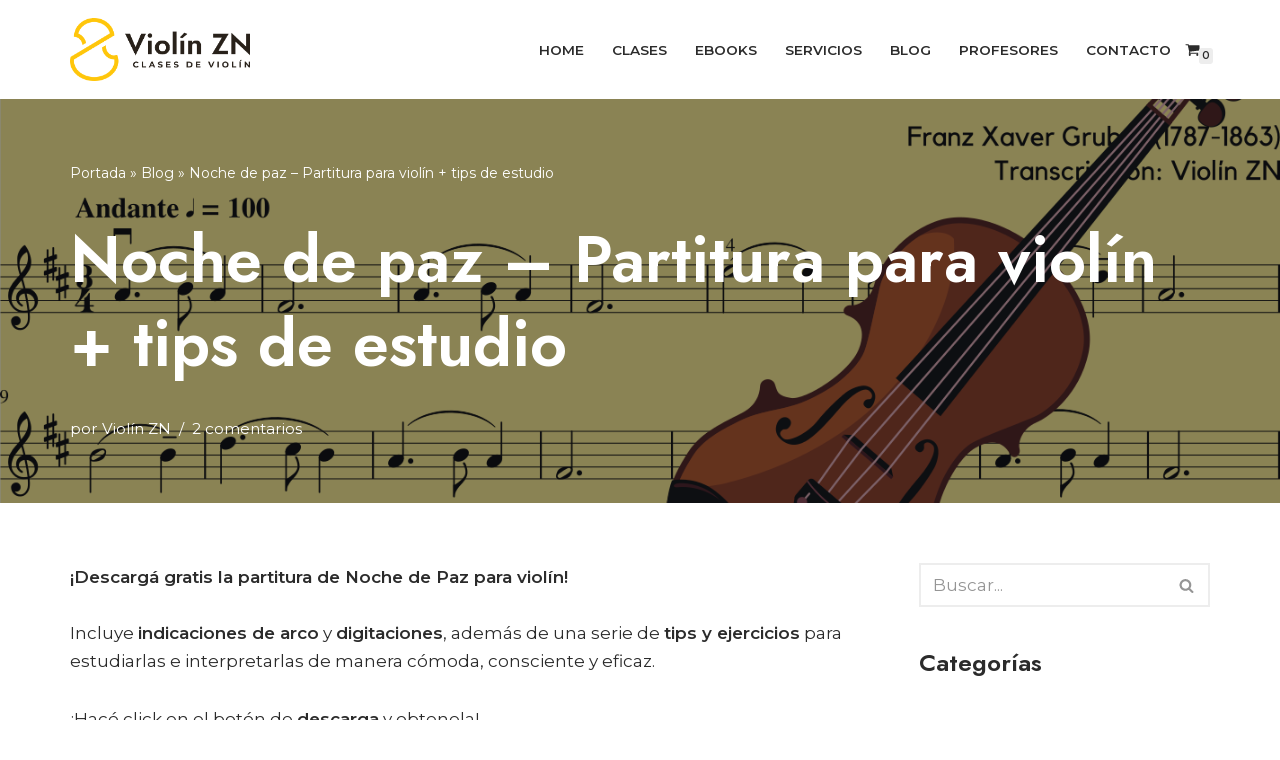

--- FILE ---
content_type: text/html; charset=UTF-8
request_url: https://violinzn.com/noche-de-paz-partitura-para-violin-tips-de-estudio/
body_size: 30791
content:
<!DOCTYPE html>
<html lang="es">

<head>
	
	<meta charset="UTF-8">
	<meta name="viewport" content="width=device-width, initial-scale=1, minimum-scale=1">
	<link rel="profile" href="http://gmpg.org/xfn/11">
			<link rel="pingback" href="https://violinzn.com/xmlrpc.php">
		<meta name='robots' content='index, follow, max-image-preview:large, max-snippet:-1, max-video-preview:-1' />

	<!-- This site is optimized with the Yoast SEO plugin v26.8 - https://yoast.com/product/yoast-seo-wordpress/ -->
	<title>Noche de paz - Partitura para violín + tips de estudio - Violín ZN</title>
	<link rel="canonical" href="https://violinzn.com/noche-de-paz-partitura-para-violin-tips-de-estudio/" />
	<meta property="og:locale" content="es_ES" />
	<meta property="og:type" content="article" />
	<meta property="og:title" content="Noche de paz - Partitura para violín + tips de estudio - Violín ZN" />
	<meta property="og:description" content="Compartimos la partitura para violín de &quot;Noche de Paz&quot;, con arcos y digitaciones. Incluye tips e ideas sobre cómo practicarla." />
	<meta property="og:url" content="https://violinzn.com/noche-de-paz-partitura-para-violin-tips-de-estudio/" />
	<meta property="og:site_name" content="Violín ZN" />
	<meta property="article:publisher" content="https://www.facebook.com/violinznclases" />
	<meta property="article:published_time" content="2019-12-11T22:02:13+00:00" />
	<meta property="article:modified_time" content="2025-12-10T01:47:47+00:00" />
	<meta property="og:image" content="https://violinzn.com/wp-content/uploads/2019/12/78899840_2499091170202337_158720795596554240_n.png" />
	<meta property="og:image:width" content="1425" />
	<meta property="og:image:height" content="852" />
	<meta property="og:image:type" content="image/png" />
	<meta name="author" content="Violín ZN" />
	<meta name="twitter:card" content="summary_large_image" />
	<meta name="twitter:label1" content="Escrito por" />
	<meta name="twitter:data1" content="Violín ZN" />
	<meta name="twitter:label2" content="Tiempo de lectura" />
	<meta name="twitter:data2" content="1 minuto" />
	<script type="application/ld+json" class="yoast-schema-graph">{"@context":"https://schema.org","@graph":[{"@type":"Article","@id":"https://violinzn.com/noche-de-paz-partitura-para-violin-tips-de-estudio/#article","isPartOf":{"@id":"https://violinzn.com/noche-de-paz-partitura-para-violin-tips-de-estudio/"},"author":{"name":"Violín ZN","@id":"https://violinzn.com/#/schema/person/3dacd2e9e36bf01744d80fd3aabe6595"},"headline":"Noche de paz &#8211; Partitura para violín + tips de estudio","datePublished":"2019-12-11T22:02:13+00:00","dateModified":"2025-12-10T01:47:47+00:00","mainEntityOfPage":{"@id":"https://violinzn.com/noche-de-paz-partitura-para-violin-tips-de-estudio/"},"wordCount":107,"commentCount":2,"publisher":{"@id":"https://violinzn.com/#organization"},"image":{"@id":"https://violinzn.com/noche-de-paz-partitura-para-violin-tips-de-estudio/#primaryimage"},"thumbnailUrl":"https://violinzn.com/wp-content/uploads/2019/12/78899840_2499091170202337_158720795596554240_n.png","articleSection":["Partituras"],"inLanguage":"es","potentialAction":[{"@type":"CommentAction","name":"Comment","target":["https://violinzn.com/noche-de-paz-partitura-para-violin-tips-de-estudio/#respond"]}]},{"@type":"WebPage","@id":"https://violinzn.com/noche-de-paz-partitura-para-violin-tips-de-estudio/","url":"https://violinzn.com/noche-de-paz-partitura-para-violin-tips-de-estudio/","name":"Noche de paz - Partitura para violín + tips de estudio - Violín ZN","isPartOf":{"@id":"https://violinzn.com/#website"},"primaryImageOfPage":{"@id":"https://violinzn.com/noche-de-paz-partitura-para-violin-tips-de-estudio/#primaryimage"},"image":{"@id":"https://violinzn.com/noche-de-paz-partitura-para-violin-tips-de-estudio/#primaryimage"},"thumbnailUrl":"https://violinzn.com/wp-content/uploads/2019/12/78899840_2499091170202337_158720795596554240_n.png","datePublished":"2019-12-11T22:02:13+00:00","dateModified":"2025-12-10T01:47:47+00:00","breadcrumb":{"@id":"https://violinzn.com/noche-de-paz-partitura-para-violin-tips-de-estudio/#breadcrumb"},"inLanguage":"es","potentialAction":[{"@type":"ReadAction","target":["https://violinzn.com/noche-de-paz-partitura-para-violin-tips-de-estudio/"]}]},{"@type":"ImageObject","inLanguage":"es","@id":"https://violinzn.com/noche-de-paz-partitura-para-violin-tips-de-estudio/#primaryimage","url":"https://violinzn.com/wp-content/uploads/2019/12/78899840_2499091170202337_158720795596554240_n.png","contentUrl":"https://violinzn.com/wp-content/uploads/2019/12/78899840_2499091170202337_158720795596554240_n.png","width":1425,"height":852},{"@type":"BreadcrumbList","@id":"https://violinzn.com/noche-de-paz-partitura-para-violin-tips-de-estudio/#breadcrumb","itemListElement":[{"@type":"ListItem","position":1,"name":"Portada","item":"https://violinzn.com/"},{"@type":"ListItem","position":2,"name":"Blog","item":"https://violinzn.com/blog/"},{"@type":"ListItem","position":3,"name":"Noche de paz &#8211; Partitura para violín + tips de estudio"}]},{"@type":"WebSite","@id":"https://violinzn.com/#website","url":"https://violinzn.com/","name":"Violín ZN","description":"Clases y recursos para aprender violín","publisher":{"@id":"https://violinzn.com/#organization"},"potentialAction":[{"@type":"SearchAction","target":{"@type":"EntryPoint","urlTemplate":"https://violinzn.com/?s={search_term_string}"},"query-input":{"@type":"PropertyValueSpecification","valueRequired":true,"valueName":"search_term_string"}}],"inLanguage":"es"},{"@type":"Organization","@id":"https://violinzn.com/#organization","name":"Violín ZN","url":"https://violinzn.com/","logo":{"@type":"ImageObject","inLanguage":"es","@id":"https://violinzn.com/#/schema/logo/image/","url":"https://violinzn.com/wp-content/uploads/2023/04/Logo2021Pagina.png","contentUrl":"https://violinzn.com/wp-content/uploads/2023/04/Logo2021Pagina.png","width":599,"height":211,"caption":"Violín ZN"},"image":{"@id":"https://violinzn.com/#/schema/logo/image/"},"sameAs":["https://www.facebook.com/violinznclases","https://www.instagram.com/violinznclases/"]},{"@type":"Person","@id":"https://violinzn.com/#/schema/person/3dacd2e9e36bf01744d80fd3aabe6595","name":"Violín ZN","image":{"@type":"ImageObject","inLanguage":"es","@id":"https://violinzn.com/#/schema/person/image/","url":"https://secure.gravatar.com/avatar/74abd239f4fd616be8fe3aab5cafb8e8490bdfa4d827301989c35d8332ab5a3a?s=96&d=mm&r=g","contentUrl":"https://secure.gravatar.com/avatar/74abd239f4fd616be8fe3aab5cafb8e8490bdfa4d827301989c35d8332ab5a3a?s=96&d=mm&r=g","caption":"Violín ZN"},"sameAs":["http://violinzn.com"],"url":"https://violinzn.com/author/violinzonanortegmail-com/"}]}</script>
	<!-- / Yoast SEO plugin. -->


<link rel='dns-prefetch' href='//www.googletagmanager.com' />
<link rel='dns-prefetch' href='//fonts.googleapis.com' />
<link rel="alternate" type="application/rss+xml" title="Violín ZN &raquo; Feed" href="https://violinzn.com/feed/" />
<link rel="alternate" type="application/rss+xml" title="Violín ZN &raquo; Feed de los comentarios" href="https://violinzn.com/comments/feed/" />
<link rel="alternate" type="application/rss+xml" title="Violín ZN &raquo; Comentario Noche de paz &#8211; Partitura para violín + tips de estudio del feed" href="https://violinzn.com/noche-de-paz-partitura-para-violin-tips-de-estudio/feed/" />
<link rel="alternate" title="oEmbed (JSON)" type="application/json+oembed" href="https://violinzn.com/wp-json/oembed/1.0/embed?url=https%3A%2F%2Fviolinzn.com%2Fnoche-de-paz-partitura-para-violin-tips-de-estudio%2F" />
<link rel="alternate" title="oEmbed (XML)" type="text/xml+oembed" href="https://violinzn.com/wp-json/oembed/1.0/embed?url=https%3A%2F%2Fviolinzn.com%2Fnoche-de-paz-partitura-para-violin-tips-de-estudio%2F&#038;format=xml" />
		<!-- This site uses the Google Analytics by MonsterInsights plugin v9.11.1 - Using Analytics tracking - https://www.monsterinsights.com/ -->
							<script src="//www.googletagmanager.com/gtag/js?id=G-PFK45TNLHH"  data-cfasync="false" data-wpfc-render="false" async></script>
			<script data-cfasync="false" data-wpfc-render="false">
				var mi_version = '9.11.1';
				var mi_track_user = true;
				var mi_no_track_reason = '';
								var MonsterInsightsDefaultLocations = {"page_location":"https:\/\/violinzn.com\/noche-de-paz-partitura-para-violin-tips-de-estudio\/","page_referrer":"https:\/\/violinzn.com\/author\/violinzonanortegmail-com\/page\/2"};
								if ( typeof MonsterInsightsPrivacyGuardFilter === 'function' ) {
					var MonsterInsightsLocations = (typeof MonsterInsightsExcludeQuery === 'object') ? MonsterInsightsPrivacyGuardFilter( MonsterInsightsExcludeQuery ) : MonsterInsightsPrivacyGuardFilter( MonsterInsightsDefaultLocations );
				} else {
					var MonsterInsightsLocations = (typeof MonsterInsightsExcludeQuery === 'object') ? MonsterInsightsExcludeQuery : MonsterInsightsDefaultLocations;
				}

								var disableStrs = [
										'ga-disable-G-PFK45TNLHH',
									];

				/* Function to detect opted out users */
				function __gtagTrackerIsOptedOut() {
					for (var index = 0; index < disableStrs.length; index++) {
						if (document.cookie.indexOf(disableStrs[index] + '=true') > -1) {
							return true;
						}
					}

					return false;
				}

				/* Disable tracking if the opt-out cookie exists. */
				if (__gtagTrackerIsOptedOut()) {
					for (var index = 0; index < disableStrs.length; index++) {
						window[disableStrs[index]] = true;
					}
				}

				/* Opt-out function */
				function __gtagTrackerOptout() {
					for (var index = 0; index < disableStrs.length; index++) {
						document.cookie = disableStrs[index] + '=true; expires=Thu, 31 Dec 2099 23:59:59 UTC; path=/';
						window[disableStrs[index]] = true;
					}
				}

				if ('undefined' === typeof gaOptout) {
					function gaOptout() {
						__gtagTrackerOptout();
					}
				}
								window.dataLayer = window.dataLayer || [];

				window.MonsterInsightsDualTracker = {
					helpers: {},
					trackers: {},
				};
				if (mi_track_user) {
					function __gtagDataLayer() {
						dataLayer.push(arguments);
					}

					function __gtagTracker(type, name, parameters) {
						if (!parameters) {
							parameters = {};
						}

						if (parameters.send_to) {
							__gtagDataLayer.apply(null, arguments);
							return;
						}

						if (type === 'event') {
														parameters.send_to = monsterinsights_frontend.v4_id;
							var hookName = name;
							if (typeof parameters['event_category'] !== 'undefined') {
								hookName = parameters['event_category'] + ':' + name;
							}

							if (typeof MonsterInsightsDualTracker.trackers[hookName] !== 'undefined') {
								MonsterInsightsDualTracker.trackers[hookName](parameters);
							} else {
								__gtagDataLayer('event', name, parameters);
							}
							
						} else {
							__gtagDataLayer.apply(null, arguments);
						}
					}

					__gtagTracker('js', new Date());
					__gtagTracker('set', {
						'developer_id.dZGIzZG': true,
											});
					if ( MonsterInsightsLocations.page_location ) {
						__gtagTracker('set', MonsterInsightsLocations);
					}
										__gtagTracker('config', 'G-PFK45TNLHH', {"forceSSL":"true","link_attribution":"true"} );
										window.gtag = __gtagTracker;										(function () {
						/* https://developers.google.com/analytics/devguides/collection/analyticsjs/ */
						/* ga and __gaTracker compatibility shim. */
						var noopfn = function () {
							return null;
						};
						var newtracker = function () {
							return new Tracker();
						};
						var Tracker = function () {
							return null;
						};
						var p = Tracker.prototype;
						p.get = noopfn;
						p.set = noopfn;
						p.send = function () {
							var args = Array.prototype.slice.call(arguments);
							args.unshift('send');
							__gaTracker.apply(null, args);
						};
						var __gaTracker = function () {
							var len = arguments.length;
							if (len === 0) {
								return;
							}
							var f = arguments[len - 1];
							if (typeof f !== 'object' || f === null || typeof f.hitCallback !== 'function') {
								if ('send' === arguments[0]) {
									var hitConverted, hitObject = false, action;
									if ('event' === arguments[1]) {
										if ('undefined' !== typeof arguments[3]) {
											hitObject = {
												'eventAction': arguments[3],
												'eventCategory': arguments[2],
												'eventLabel': arguments[4],
												'value': arguments[5] ? arguments[5] : 1,
											}
										}
									}
									if ('pageview' === arguments[1]) {
										if ('undefined' !== typeof arguments[2]) {
											hitObject = {
												'eventAction': 'page_view',
												'page_path': arguments[2],
											}
										}
									}
									if (typeof arguments[2] === 'object') {
										hitObject = arguments[2];
									}
									if (typeof arguments[5] === 'object') {
										Object.assign(hitObject, arguments[5]);
									}
									if ('undefined' !== typeof arguments[1].hitType) {
										hitObject = arguments[1];
										if ('pageview' === hitObject.hitType) {
											hitObject.eventAction = 'page_view';
										}
									}
									if (hitObject) {
										action = 'timing' === arguments[1].hitType ? 'timing_complete' : hitObject.eventAction;
										hitConverted = mapArgs(hitObject);
										__gtagTracker('event', action, hitConverted);
									}
								}
								return;
							}

							function mapArgs(args) {
								var arg, hit = {};
								var gaMap = {
									'eventCategory': 'event_category',
									'eventAction': 'event_action',
									'eventLabel': 'event_label',
									'eventValue': 'event_value',
									'nonInteraction': 'non_interaction',
									'timingCategory': 'event_category',
									'timingVar': 'name',
									'timingValue': 'value',
									'timingLabel': 'event_label',
									'page': 'page_path',
									'location': 'page_location',
									'title': 'page_title',
									'referrer' : 'page_referrer',
								};
								for (arg in args) {
																		if (!(!args.hasOwnProperty(arg) || !gaMap.hasOwnProperty(arg))) {
										hit[gaMap[arg]] = args[arg];
									} else {
										hit[arg] = args[arg];
									}
								}
								return hit;
							}

							try {
								f.hitCallback();
							} catch (ex) {
							}
						};
						__gaTracker.create = newtracker;
						__gaTracker.getByName = newtracker;
						__gaTracker.getAll = function () {
							return [];
						};
						__gaTracker.remove = noopfn;
						__gaTracker.loaded = true;
						window['__gaTracker'] = __gaTracker;
					})();
									} else {
										console.log("");
					(function () {
						function __gtagTracker() {
							return null;
						}

						window['__gtagTracker'] = __gtagTracker;
						window['gtag'] = __gtagTracker;
					})();
									}
			</script>
							<!-- / Google Analytics by MonsterInsights -->
		<style id='wp-img-auto-sizes-contain-inline-css'>
img:is([sizes=auto i],[sizes^="auto," i]){contain-intrinsic-size:3000px 1500px}
/*# sourceURL=wp-img-auto-sizes-contain-inline-css */
</style>

<style id='wp-emoji-styles-inline-css'>

	img.wp-smiley, img.emoji {
		display: inline !important;
		border: none !important;
		box-shadow: none !important;
		height: 1em !important;
		width: 1em !important;
		margin: 0 0.07em !important;
		vertical-align: -0.1em !important;
		background: none !important;
		padding: 0 !important;
	}
/*# sourceURL=wp-emoji-styles-inline-css */
</style>
<link rel='stylesheet' id='wp-block-library-css' href='https://violinzn.com/wp-includes/css/dist/block-library/style.min.css?ver=6.9' media='all' />
<style id='wp-block-categories-inline-css'>
.wp-block-categories{box-sizing:border-box}.wp-block-categories.alignleft{margin-right:2em}.wp-block-categories.alignright{margin-left:2em}.wp-block-categories.wp-block-categories-dropdown.aligncenter{text-align:center}.wp-block-categories .wp-block-categories__label{display:block;width:100%}
/*# sourceURL=https://violinzn.com/wp-includes/blocks/categories/style.min.css */
</style>
<style id='wp-block-file-inline-css'>
.wp-block-file{box-sizing:border-box}.wp-block-file:not(.wp-element-button){font-size:.8em}.wp-block-file.aligncenter{text-align:center}.wp-block-file.alignright{text-align:right}.wp-block-file *+.wp-block-file__button{margin-left:.75em}:where(.wp-block-file){margin-bottom:1.5em}.wp-block-file__embed{margin-bottom:1em}:where(.wp-block-file__button){border-radius:2em;display:inline-block;padding:.5em 1em}:where(.wp-block-file__button):where(a):active,:where(.wp-block-file__button):where(a):focus,:where(.wp-block-file__button):where(a):hover,:where(.wp-block-file__button):where(a):visited{box-shadow:none;color:#fff;opacity:.85;text-decoration:none}
/*# sourceURL=https://violinzn.com/wp-includes/blocks/file/style.min.css */
</style>
<style id='wp-block-heading-inline-css'>
h1:where(.wp-block-heading).has-background,h2:where(.wp-block-heading).has-background,h3:where(.wp-block-heading).has-background,h4:where(.wp-block-heading).has-background,h5:where(.wp-block-heading).has-background,h6:where(.wp-block-heading).has-background{padding:1.25em 2.375em}h1.has-text-align-left[style*=writing-mode]:where([style*=vertical-lr]),h1.has-text-align-right[style*=writing-mode]:where([style*=vertical-rl]),h2.has-text-align-left[style*=writing-mode]:where([style*=vertical-lr]),h2.has-text-align-right[style*=writing-mode]:where([style*=vertical-rl]),h3.has-text-align-left[style*=writing-mode]:where([style*=vertical-lr]),h3.has-text-align-right[style*=writing-mode]:where([style*=vertical-rl]),h4.has-text-align-left[style*=writing-mode]:where([style*=vertical-lr]),h4.has-text-align-right[style*=writing-mode]:where([style*=vertical-rl]),h5.has-text-align-left[style*=writing-mode]:where([style*=vertical-lr]),h5.has-text-align-right[style*=writing-mode]:where([style*=vertical-rl]),h6.has-text-align-left[style*=writing-mode]:where([style*=vertical-lr]),h6.has-text-align-right[style*=writing-mode]:where([style*=vertical-rl]){rotate:180deg}
/*# sourceURL=https://violinzn.com/wp-includes/blocks/heading/style.min.css */
</style>
<style id='wp-block-latest-posts-inline-css'>
.wp-block-latest-posts{box-sizing:border-box}.wp-block-latest-posts.alignleft{margin-right:2em}.wp-block-latest-posts.alignright{margin-left:2em}.wp-block-latest-posts.wp-block-latest-posts__list{list-style:none}.wp-block-latest-posts.wp-block-latest-posts__list li{clear:both;overflow-wrap:break-word}.wp-block-latest-posts.is-grid{display:flex;flex-wrap:wrap}.wp-block-latest-posts.is-grid li{margin:0 1.25em 1.25em 0;width:100%}@media (min-width:600px){.wp-block-latest-posts.columns-2 li{width:calc(50% - .625em)}.wp-block-latest-posts.columns-2 li:nth-child(2n){margin-right:0}.wp-block-latest-posts.columns-3 li{width:calc(33.33333% - .83333em)}.wp-block-latest-posts.columns-3 li:nth-child(3n){margin-right:0}.wp-block-latest-posts.columns-4 li{width:calc(25% - .9375em)}.wp-block-latest-posts.columns-4 li:nth-child(4n){margin-right:0}.wp-block-latest-posts.columns-5 li{width:calc(20% - 1em)}.wp-block-latest-posts.columns-5 li:nth-child(5n){margin-right:0}.wp-block-latest-posts.columns-6 li{width:calc(16.66667% - 1.04167em)}.wp-block-latest-posts.columns-6 li:nth-child(6n){margin-right:0}}:root :where(.wp-block-latest-posts.is-grid){padding:0}:root :where(.wp-block-latest-posts.wp-block-latest-posts__list){padding-left:0}.wp-block-latest-posts__post-author,.wp-block-latest-posts__post-date{display:block;font-size:.8125em}.wp-block-latest-posts__post-excerpt,.wp-block-latest-posts__post-full-content{margin-bottom:1em;margin-top:.5em}.wp-block-latest-posts__featured-image a{display:inline-block}.wp-block-latest-posts__featured-image img{height:auto;max-width:100%;width:auto}.wp-block-latest-posts__featured-image.alignleft{float:left;margin-right:1em}.wp-block-latest-posts__featured-image.alignright{float:right;margin-left:1em}.wp-block-latest-posts__featured-image.aligncenter{margin-bottom:1em;text-align:center}
/*# sourceURL=https://violinzn.com/wp-includes/blocks/latest-posts/style.min.css */
</style>
<style id='wp-block-paragraph-inline-css'>
.is-small-text{font-size:.875em}.is-regular-text{font-size:1em}.is-large-text{font-size:2.25em}.is-larger-text{font-size:3em}.has-drop-cap:not(:focus):first-letter{float:left;font-size:8.4em;font-style:normal;font-weight:100;line-height:.68;margin:.05em .1em 0 0;text-transform:uppercase}body.rtl .has-drop-cap:not(:focus):first-letter{float:none;margin-left:.1em}p.has-drop-cap.has-background{overflow:hidden}:root :where(p.has-background){padding:1.25em 2.375em}:where(p.has-text-color:not(.has-link-color)) a{color:inherit}p.has-text-align-left[style*="writing-mode:vertical-lr"],p.has-text-align-right[style*="writing-mode:vertical-rl"]{rotate:180deg}
/*# sourceURL=https://violinzn.com/wp-includes/blocks/paragraph/style.min.css */
</style>
<style id='global-styles-inline-css'>
:root{--wp--preset--aspect-ratio--square: 1;--wp--preset--aspect-ratio--4-3: 4/3;--wp--preset--aspect-ratio--3-4: 3/4;--wp--preset--aspect-ratio--3-2: 3/2;--wp--preset--aspect-ratio--2-3: 2/3;--wp--preset--aspect-ratio--16-9: 16/9;--wp--preset--aspect-ratio--9-16: 9/16;--wp--preset--color--black: #000000;--wp--preset--color--cyan-bluish-gray: #abb8c3;--wp--preset--color--white: #ffffff;--wp--preset--color--pale-pink: #f78da7;--wp--preset--color--vivid-red: #cf2e2e;--wp--preset--color--luminous-vivid-orange: #ff6900;--wp--preset--color--luminous-vivid-amber: #fcb900;--wp--preset--color--light-green-cyan: #7bdcb5;--wp--preset--color--vivid-green-cyan: #00d084;--wp--preset--color--pale-cyan-blue: #8ed1fc;--wp--preset--color--vivid-cyan-blue: #0693e3;--wp--preset--color--vivid-purple: #9b51e0;--wp--preset--color--neve-link-color: var(--nv-primary-accent);--wp--preset--color--neve-link-hover-color: var(--nv-secondary-accent);--wp--preset--color--nv-site-bg: var(--nv-site-bg);--wp--preset--color--nv-light-bg: var(--nv-light-bg);--wp--preset--color--nv-dark-bg: var(--nv-dark-bg);--wp--preset--color--neve-text-color: var(--nv-text-color);--wp--preset--color--nv-text-dark-bg: var(--nv-text-dark-bg);--wp--preset--color--nv-c-1: var(--nv-c-1);--wp--preset--color--nv-c-2: var(--nv-c-2);--wp--preset--gradient--vivid-cyan-blue-to-vivid-purple: linear-gradient(135deg,rgb(6,147,227) 0%,rgb(155,81,224) 100%);--wp--preset--gradient--light-green-cyan-to-vivid-green-cyan: linear-gradient(135deg,rgb(122,220,180) 0%,rgb(0,208,130) 100%);--wp--preset--gradient--luminous-vivid-amber-to-luminous-vivid-orange: linear-gradient(135deg,rgb(252,185,0) 0%,rgb(255,105,0) 100%);--wp--preset--gradient--luminous-vivid-orange-to-vivid-red: linear-gradient(135deg,rgb(255,105,0) 0%,rgb(207,46,46) 100%);--wp--preset--gradient--very-light-gray-to-cyan-bluish-gray: linear-gradient(135deg,rgb(238,238,238) 0%,rgb(169,184,195) 100%);--wp--preset--gradient--cool-to-warm-spectrum: linear-gradient(135deg,rgb(74,234,220) 0%,rgb(151,120,209) 20%,rgb(207,42,186) 40%,rgb(238,44,130) 60%,rgb(251,105,98) 80%,rgb(254,248,76) 100%);--wp--preset--gradient--blush-light-purple: linear-gradient(135deg,rgb(255,206,236) 0%,rgb(152,150,240) 100%);--wp--preset--gradient--blush-bordeaux: linear-gradient(135deg,rgb(254,205,165) 0%,rgb(254,45,45) 50%,rgb(107,0,62) 100%);--wp--preset--gradient--luminous-dusk: linear-gradient(135deg,rgb(255,203,112) 0%,rgb(199,81,192) 50%,rgb(65,88,208) 100%);--wp--preset--gradient--pale-ocean: linear-gradient(135deg,rgb(255,245,203) 0%,rgb(182,227,212) 50%,rgb(51,167,181) 100%);--wp--preset--gradient--electric-grass: linear-gradient(135deg,rgb(202,248,128) 0%,rgb(113,206,126) 100%);--wp--preset--gradient--midnight: linear-gradient(135deg,rgb(2,3,129) 0%,rgb(40,116,252) 100%);--wp--preset--font-size--small: 13px;--wp--preset--font-size--medium: 20px;--wp--preset--font-size--large: 36px;--wp--preset--font-size--x-large: 42px;--wp--preset--spacing--20: 0.44rem;--wp--preset--spacing--30: 0.67rem;--wp--preset--spacing--40: 1rem;--wp--preset--spacing--50: 1.5rem;--wp--preset--spacing--60: 2.25rem;--wp--preset--spacing--70: 3.38rem;--wp--preset--spacing--80: 5.06rem;--wp--preset--shadow--natural: 6px 6px 9px rgba(0, 0, 0, 0.2);--wp--preset--shadow--deep: 12px 12px 50px rgba(0, 0, 0, 0.4);--wp--preset--shadow--sharp: 6px 6px 0px rgba(0, 0, 0, 0.2);--wp--preset--shadow--outlined: 6px 6px 0px -3px rgb(255, 255, 255), 6px 6px rgb(0, 0, 0);--wp--preset--shadow--crisp: 6px 6px 0px rgb(0, 0, 0);}:where(.is-layout-flex){gap: 0.5em;}:where(.is-layout-grid){gap: 0.5em;}body .is-layout-flex{display: flex;}.is-layout-flex{flex-wrap: wrap;align-items: center;}.is-layout-flex > :is(*, div){margin: 0;}body .is-layout-grid{display: grid;}.is-layout-grid > :is(*, div){margin: 0;}:where(.wp-block-columns.is-layout-flex){gap: 2em;}:where(.wp-block-columns.is-layout-grid){gap: 2em;}:where(.wp-block-post-template.is-layout-flex){gap: 1.25em;}:where(.wp-block-post-template.is-layout-grid){gap: 1.25em;}.has-black-color{color: var(--wp--preset--color--black) !important;}.has-cyan-bluish-gray-color{color: var(--wp--preset--color--cyan-bluish-gray) !important;}.has-white-color{color: var(--wp--preset--color--white) !important;}.has-pale-pink-color{color: var(--wp--preset--color--pale-pink) !important;}.has-vivid-red-color{color: var(--wp--preset--color--vivid-red) !important;}.has-luminous-vivid-orange-color{color: var(--wp--preset--color--luminous-vivid-orange) !important;}.has-luminous-vivid-amber-color{color: var(--wp--preset--color--luminous-vivid-amber) !important;}.has-light-green-cyan-color{color: var(--wp--preset--color--light-green-cyan) !important;}.has-vivid-green-cyan-color{color: var(--wp--preset--color--vivid-green-cyan) !important;}.has-pale-cyan-blue-color{color: var(--wp--preset--color--pale-cyan-blue) !important;}.has-vivid-cyan-blue-color{color: var(--wp--preset--color--vivid-cyan-blue) !important;}.has-vivid-purple-color{color: var(--wp--preset--color--vivid-purple) !important;}.has-neve-link-color-color{color: var(--wp--preset--color--neve-link-color) !important;}.has-neve-link-hover-color-color{color: var(--wp--preset--color--neve-link-hover-color) !important;}.has-nv-site-bg-color{color: var(--wp--preset--color--nv-site-bg) !important;}.has-nv-light-bg-color{color: var(--wp--preset--color--nv-light-bg) !important;}.has-nv-dark-bg-color{color: var(--wp--preset--color--nv-dark-bg) !important;}.has-neve-text-color-color{color: var(--wp--preset--color--neve-text-color) !important;}.has-nv-text-dark-bg-color{color: var(--wp--preset--color--nv-text-dark-bg) !important;}.has-nv-c-1-color{color: var(--wp--preset--color--nv-c-1) !important;}.has-nv-c-2-color{color: var(--wp--preset--color--nv-c-2) !important;}.has-black-background-color{background-color: var(--wp--preset--color--black) !important;}.has-cyan-bluish-gray-background-color{background-color: var(--wp--preset--color--cyan-bluish-gray) !important;}.has-white-background-color{background-color: var(--wp--preset--color--white) !important;}.has-pale-pink-background-color{background-color: var(--wp--preset--color--pale-pink) !important;}.has-vivid-red-background-color{background-color: var(--wp--preset--color--vivid-red) !important;}.has-luminous-vivid-orange-background-color{background-color: var(--wp--preset--color--luminous-vivid-orange) !important;}.has-luminous-vivid-amber-background-color{background-color: var(--wp--preset--color--luminous-vivid-amber) !important;}.has-light-green-cyan-background-color{background-color: var(--wp--preset--color--light-green-cyan) !important;}.has-vivid-green-cyan-background-color{background-color: var(--wp--preset--color--vivid-green-cyan) !important;}.has-pale-cyan-blue-background-color{background-color: var(--wp--preset--color--pale-cyan-blue) !important;}.has-vivid-cyan-blue-background-color{background-color: var(--wp--preset--color--vivid-cyan-blue) !important;}.has-vivid-purple-background-color{background-color: var(--wp--preset--color--vivid-purple) !important;}.has-neve-link-color-background-color{background-color: var(--wp--preset--color--neve-link-color) !important;}.has-neve-link-hover-color-background-color{background-color: var(--wp--preset--color--neve-link-hover-color) !important;}.has-nv-site-bg-background-color{background-color: var(--wp--preset--color--nv-site-bg) !important;}.has-nv-light-bg-background-color{background-color: var(--wp--preset--color--nv-light-bg) !important;}.has-nv-dark-bg-background-color{background-color: var(--wp--preset--color--nv-dark-bg) !important;}.has-neve-text-color-background-color{background-color: var(--wp--preset--color--neve-text-color) !important;}.has-nv-text-dark-bg-background-color{background-color: var(--wp--preset--color--nv-text-dark-bg) !important;}.has-nv-c-1-background-color{background-color: var(--wp--preset--color--nv-c-1) !important;}.has-nv-c-2-background-color{background-color: var(--wp--preset--color--nv-c-2) !important;}.has-black-border-color{border-color: var(--wp--preset--color--black) !important;}.has-cyan-bluish-gray-border-color{border-color: var(--wp--preset--color--cyan-bluish-gray) !important;}.has-white-border-color{border-color: var(--wp--preset--color--white) !important;}.has-pale-pink-border-color{border-color: var(--wp--preset--color--pale-pink) !important;}.has-vivid-red-border-color{border-color: var(--wp--preset--color--vivid-red) !important;}.has-luminous-vivid-orange-border-color{border-color: var(--wp--preset--color--luminous-vivid-orange) !important;}.has-luminous-vivid-amber-border-color{border-color: var(--wp--preset--color--luminous-vivid-amber) !important;}.has-light-green-cyan-border-color{border-color: var(--wp--preset--color--light-green-cyan) !important;}.has-vivid-green-cyan-border-color{border-color: var(--wp--preset--color--vivid-green-cyan) !important;}.has-pale-cyan-blue-border-color{border-color: var(--wp--preset--color--pale-cyan-blue) !important;}.has-vivid-cyan-blue-border-color{border-color: var(--wp--preset--color--vivid-cyan-blue) !important;}.has-vivid-purple-border-color{border-color: var(--wp--preset--color--vivid-purple) !important;}.has-neve-link-color-border-color{border-color: var(--wp--preset--color--neve-link-color) !important;}.has-neve-link-hover-color-border-color{border-color: var(--wp--preset--color--neve-link-hover-color) !important;}.has-nv-site-bg-border-color{border-color: var(--wp--preset--color--nv-site-bg) !important;}.has-nv-light-bg-border-color{border-color: var(--wp--preset--color--nv-light-bg) !important;}.has-nv-dark-bg-border-color{border-color: var(--wp--preset--color--nv-dark-bg) !important;}.has-neve-text-color-border-color{border-color: var(--wp--preset--color--neve-text-color) !important;}.has-nv-text-dark-bg-border-color{border-color: var(--wp--preset--color--nv-text-dark-bg) !important;}.has-nv-c-1-border-color{border-color: var(--wp--preset--color--nv-c-1) !important;}.has-nv-c-2-border-color{border-color: var(--wp--preset--color--nv-c-2) !important;}.has-vivid-cyan-blue-to-vivid-purple-gradient-background{background: var(--wp--preset--gradient--vivid-cyan-blue-to-vivid-purple) !important;}.has-light-green-cyan-to-vivid-green-cyan-gradient-background{background: var(--wp--preset--gradient--light-green-cyan-to-vivid-green-cyan) !important;}.has-luminous-vivid-amber-to-luminous-vivid-orange-gradient-background{background: var(--wp--preset--gradient--luminous-vivid-amber-to-luminous-vivid-orange) !important;}.has-luminous-vivid-orange-to-vivid-red-gradient-background{background: var(--wp--preset--gradient--luminous-vivid-orange-to-vivid-red) !important;}.has-very-light-gray-to-cyan-bluish-gray-gradient-background{background: var(--wp--preset--gradient--very-light-gray-to-cyan-bluish-gray) !important;}.has-cool-to-warm-spectrum-gradient-background{background: var(--wp--preset--gradient--cool-to-warm-spectrum) !important;}.has-blush-light-purple-gradient-background{background: var(--wp--preset--gradient--blush-light-purple) !important;}.has-blush-bordeaux-gradient-background{background: var(--wp--preset--gradient--blush-bordeaux) !important;}.has-luminous-dusk-gradient-background{background: var(--wp--preset--gradient--luminous-dusk) !important;}.has-pale-ocean-gradient-background{background: var(--wp--preset--gradient--pale-ocean) !important;}.has-electric-grass-gradient-background{background: var(--wp--preset--gradient--electric-grass) !important;}.has-midnight-gradient-background{background: var(--wp--preset--gradient--midnight) !important;}.has-small-font-size{font-size: var(--wp--preset--font-size--small) !important;}.has-medium-font-size{font-size: var(--wp--preset--font-size--medium) !important;}.has-large-font-size{font-size: var(--wp--preset--font-size--large) !important;}.has-x-large-font-size{font-size: var(--wp--preset--font-size--x-large) !important;}
/*# sourceURL=global-styles-inline-css */
</style>

<style id='classic-theme-styles-inline-css'>
/*! This file is auto-generated */
.wp-block-button__link{color:#fff;background-color:#32373c;border-radius:9999px;box-shadow:none;text-decoration:none;padding:calc(.667em + 2px) calc(1.333em + 2px);font-size:1.125em}.wp-block-file__button{background:#32373c;color:#fff;text-decoration:none}
/*# sourceURL=/wp-includes/css/classic-themes.min.css */
</style>
<link rel='stylesheet' id='woocommerce-layout-css' href='https://violinzn.com/wp-content/plugins/woocommerce/assets/css/woocommerce-layout.css?ver=10.4.3' media='all' />
<link rel='stylesheet' id='woocommerce-smallscreen-css' href='https://violinzn.com/wp-content/plugins/woocommerce/assets/css/woocommerce-smallscreen.css?ver=10.4.3' media='only screen and (max-width: 768px)' />
<link rel='stylesheet' id='woocommerce-general-css' href='https://violinzn.com/wp-content/plugins/woocommerce/assets/css/woocommerce.css?ver=10.4.3' media='all' />
<style id='woocommerce-inline-inline-css'>
.woocommerce form .form-row .required { visibility: visible; }
/*# sourceURL=woocommerce-inline-inline-css */
</style>
<link rel='stylesheet' id='neve-woocommerce-css' href='https://violinzn.com/wp-content/themes/neve/assets/css/woocommerce.min.css?ver=4.2.2' media='all' />
<link rel='stylesheet' id='neve-style-css' href='https://violinzn.com/wp-content/themes/neve/style-main-new.min.css?ver=4.2.2' media='all' />
<style id='neve-style-inline-css'>
.is-menu-sidebar .header-menu-sidebar { visibility: visible; }.is-menu-sidebar.menu_sidebar_slide_left .header-menu-sidebar { transform: translate3d(0, 0, 0); left: 0; }.is-menu-sidebar.menu_sidebar_slide_right .header-menu-sidebar { transform: translate3d(0, 0, 0); right: 0; }.is-menu-sidebar.menu_sidebar_pull_right .header-menu-sidebar, .is-menu-sidebar.menu_sidebar_pull_left .header-menu-sidebar { transform: translateX(0); }.is-menu-sidebar.menu_sidebar_dropdown .header-menu-sidebar { height: auto; }.is-menu-sidebar.menu_sidebar_dropdown .header-menu-sidebar-inner { max-height: 400px; padding: 20px 0; }.is-menu-sidebar.menu_sidebar_full_canvas .header-menu-sidebar { opacity: 1; }.header-menu-sidebar .menu-item-nav-search:not(.floating) { pointer-events: none; }.header-menu-sidebar .menu-item-nav-search .is-menu-sidebar { pointer-events: unset; }@media screen and (max-width: 960px) { .builder-item.cr .item--inner { --textalign: center; --justify: center; } }
.nv-meta-list li.meta:not(:last-child):after { content:"/" }.nv-meta-list .no-mobile{
			display:none;
		}.nv-meta-list li.last::after{
			content: ""!important;
		}@media (min-width: 769px) {
			.nv-meta-list .no-mobile {
				display: inline-block;
			}
			.nv-meta-list li.last:not(:last-child)::after {
		 		content: "/" !important;
			}
		}
 :root{ --container: 748px;--postwidth:100%; --primarybtnbg: var(--nv-primary-accent); --secondarybtnbg: rgba(0, 0, 0, 0); --primarybtnhoverbg: var(--nv-secondary-accent); --secondarybtnhoverbg: rgba(0, 0, 0, 0); --primarybtncolor: #010101; --secondarybtncolor: #ffb600; --primarybtnhovercolor: #ffffff; --secondarybtnhovercolor: #00897b;--primarybtnborderradius:0;--secondarybtnborderradius:0;--secondarybtnborderwidth:2px;--btnpadding:12px 24px;--primarybtnpadding:12px 24px;--secondarybtnpadding:calc(12px - 2px) calc(24px - 2px); --btnfs: 14px; --btnlineheight: 1.6em; --bodyfontfamily: Montserrat; --bodyfontsize: 16px; --bodylineheight: 1.7em; --bodyletterspacing: 0px; --bodyfontweight: 400; --bodytexttransform: none; --headingsfontfamily: Jost; --h1fontsize: 39px; --h1fontweight: 600; --h1lineheight: 1.2em; --h1letterspacing: 0px; --h1texttransform: none; --h2fontsize: 28px; --h2fontweight: 600; --h2lineheight: 1.3em; --h2letterspacing: 0px; --h2texttransform: none; --h3fontsize: 20px; --h3fontweight: 600; --h3lineheight: 1.3em; --h3letterspacing: 0px; --h3texttransform: none; --h4fontsize: 16px; --h4fontweight: 600; --h4lineheight: 1.3em; --h4letterspacing: 0px; --h4texttransform: none; --h5fontsize: 14px; --h5fontweight: 600; --h5lineheight: 1.3em; --h5letterspacing: 0px; --h5texttransform: none; --h6fontsize: 14px; --h6fontweight: 600; --h6lineheight: 1.3em; --h6letterspacing: 0px; --h6texttransform: none;--formfieldborderwidth:2px;--formfieldborderradius:0; --formfieldbgcolor: var(--nv-site-bg); --formfieldbordercolor: var(--nv-light-bg); --formfieldcolor: var(--nv-text-color);--formfieldpadding:10px 12px 10px 12px;; } .nv-index-posts{ --borderradius:0px; } .has-neve-button-color-color{ color: var(--nv-primary-accent)!important; } .has-neve-button-color-background-color{ background-color: var(--nv-primary-accent)!important; } .single-post-container .alignfull > [class*="__inner-container"], .single-post-container .alignwide > [class*="__inner-container"]{ max-width:718px } .single-product .alignfull > [class*="__inner-container"], .single-product .alignwide > [class*="__inner-container"]{ max-width:718px } .nv-meta-list{ --avatarsize: 20px; } .single .nv-meta-list{ --avatarsize: 20px; } .blog .blog-entry-title, .archive .blog-entry-title{ --fontsize: 28px; } .single h1.entry-title{ --fontsize: 28px; } .neve-main{ --boxshadow:0 3px 6px -5px rgba(0, 0, 0, 0.1), 0 4px 8px rgba(0, 0, 0, 0.1); } .nv-post-cover{ --height: 250px;--padding:40px 15px;--justify: flex-start; --textalign: left; --valign: center; } .nv-post-cover .nv-title-meta-wrap, .nv-page-title-wrap, .entry-header{ --color: var(--nv-text-dark-bg); --textalign: left; } .nv-is-boxed.nv-title-meta-wrap{ --padding:40px 15px; --bgcolor: var(--nv-dark-bg); } .nv-overlay{ --bgcolor: var(--nv-dark-bg); --opacity: 50; --blendmode: normal; } .nv-is-boxed.nv-comments-wrap{ --padding:20px; } .nv-is-boxed.comment-respond{ --padding:20px; } .single:not(.single-product), .page{ --c-vspace:0 0 0 0;; } .scroll-to-top{ --color: var(--nv-text-dark-bg);--padding:8px 10px; --borderradius: 3px; --bgcolor: var(--nv-primary-accent); --hovercolor: var(--nv-text-dark-bg); --hoverbgcolor: var(--nv-primary-accent);--size:16px; } .global-styled{ --bgcolor: var(--nv-site-bg); } .header-top{ --rowbcolor: var(--nv-light-bg); --color: var(--nv-text-color); --bgcolor: #f0f0f0; } .header-main{ --rowbcolor: var(--nv-light-bg); --color: var(--nv-text-color); --bgcolor: var(--nv-site-bg); } .header-bottom{ --rowbcolor: var(--nv-light-bg); --color: var(--nv-text-color); --bgcolor: #ffffff; } .header-menu-sidebar-bg{ --justify: flex-start; --textalign: left;--flexg: 1;--wrapdropdownwidth: auto; --color: var(--nv-text-color); --bgcolor: var(--nv-site-bg); } .header-menu-sidebar{ width: 360px; } .builder-item--logo{ --maxwidth: 150px; --fs: 24px;--padding:10px 0;--margin:0; --textalign: left;--justify: flex-start; } .builder-item--nav-icon,.header-menu-sidebar .close-sidebar-panel .navbar-toggle{ --borderradius:0;--borderwidth:1px; } .builder-item--nav-icon{ --label-margin:0 5px 0 0;;--padding:10px 15px;--margin:0; } .builder-item--primary-menu{ --color: var(--nv-text-color); --hovercolor: var(--nv-secondary-accent); --hovertextcolor: var(--nv-text-color); --activecolor: var(--nv-text-color); --spacing: 20px; --height: 25px;--padding:0;--margin:0; --fontsize: 1em; --lineheight: 1.6; --letterspacing: 0px; --fontweight: 600; --texttransform: uppercase; --iconsize: 1em; } .hfg-is-group.has-primary-menu .inherit-ff{ --inheritedfw: 600; } .builder-item--header_cart_icon{ --iconsize: 15px; --labelsize: 15px; --hovercolor: var(--nv-secondary-accent);--padding:0 10px;--margin:0; } .footer-top-inner .row{ grid-template-columns:1fr; --valign: flex-start; } .footer-top{ --rowbcolor: var(--nv-light-bg); --color: var(--nv-text-color); --bgcolor: var(--nv-dark-bg); } .footer-main-inner .row{ grid-template-columns:1fr; --valign: flex-start; } .footer-main{ --rowbcolor: var(--nv-light-bg); --color: var(--nv-text-dark-bg); --bgcolor: var(--nv-dark-bg); } .footer-bottom-inner .row{ grid-template-columns:1fr; --valign: flex-start; } .footer-bottom{ --rowbwidth:0px; --rowbcolor: var(--nv-light-bg); --color: var(--nv-text-color); --bgcolor: var(--nv-light-bg); } .builder-item--footer-four-widgets{ --padding:0;--margin:0; --textalign: left;--justify: flex-start; } .builder-item--footer-menu{ --color: var(--nv-text-dark-bg); --hovercolor: var(--nv-primary-accent); --spacing: 20px; --height: 25px;--padding:0;--margin:0; --fontsize: 1em; --lineheight: 1.6; --letterspacing: 0px; --fontweight: 500; --texttransform: none; --iconsize: 1em; --textalign: left;--justify: flex-start; } @media(min-width: 576px){ :root{ --container: 992px;--postwidth:50%;--btnpadding:12px 24px;--primarybtnpadding:12px 24px;--secondarybtnpadding:calc(12px - 2px) calc(24px - 2px); --btnfs: 14px; --btnlineheight: 1.6em; --bodyfontsize: 16px; --bodylineheight: 1.7em; --bodyletterspacing: 0px; --h1fontsize: 55px; --h1lineheight: 1.3em; --h1letterspacing: 0px; --h2fontsize: 34px; --h2lineheight: 1.3em; --h2letterspacing: 0px; --h3fontsize: 20px; --h3lineheight: 1.3em; --h3letterspacing: 0px; --h4fontsize: 16px; --h4lineheight: 1.3em; --h4letterspacing: 0px; --h5fontsize: 14px; --h5lineheight: 1.3em; --h5letterspacing: 0px; --h6fontsize: 14px; --h6lineheight: 1.3em; --h6letterspacing: 0px; } .single-post-container .alignfull > [class*="__inner-container"], .single-post-container .alignwide > [class*="__inner-container"]{ max-width:962px } .single-product .alignfull > [class*="__inner-container"], .single-product .alignwide > [class*="__inner-container"]{ max-width:962px } .nv-meta-list{ --avatarsize: 20px; } .single .nv-meta-list{ --avatarsize: 20px; } .blog .blog-entry-title, .archive .blog-entry-title{ --fontsize: 32px; } .single h1.entry-title{ --fontsize: 40px; } .nv-post-cover{ --height: 30vh;--padding:60px 30px;--justify: flex-start; --textalign: left; --valign: center; } .nv-post-cover .nv-title-meta-wrap, .nv-page-title-wrap, .entry-header{ --textalign: left; } .nv-is-boxed.nv-title-meta-wrap{ --padding:60px 30px; } .nv-is-boxed.nv-comments-wrap{ --padding:30px; } .nv-is-boxed.comment-respond{ --padding:30px; } .single:not(.single-product), .page{ --c-vspace:0 0 0 0;; } .scroll-to-top{ --padding:8px 10px;--size:16px; } .header-menu-sidebar-bg{ --justify: flex-start; --textalign: left;--flexg: 1;--wrapdropdownwidth: auto; } .header-menu-sidebar{ width: 360px; } .builder-item--logo{ --maxwidth: 160px; --fs: 24px;--padding:10px 0;--margin:0; --textalign: left;--justify: flex-start; } .builder-item--nav-icon{ --label-margin:0 5px 0 0;;--padding:10px 15px;--margin:0; } .builder-item--primary-menu{ --spacing: 20px; --height: 25px;--padding:0;--margin:0; --fontsize: 1em; --lineheight: 1.6; --letterspacing: 0px; --iconsize: 1em; } .builder-item--header_cart_icon{ --padding:0 10px;--margin:0; } .footer-bottom{ --rowbwidth:0px; } .builder-item--footer-four-widgets{ --padding:0;--margin:0; --textalign: left;--justify: flex-start; } .builder-item--footer-menu{ --spacing: 20px; --height: 25px;--padding:0;--margin:0; --fontsize: 1em; --lineheight: 1.6; --letterspacing: 0px; --iconsize: 1em; --textalign: left;--justify: flex-start; } }@media(min-width: 960px){ :root{ --container: 1170px;--postwidth:50%;--btnpadding:12px 24px;--primarybtnpadding:12px 24px;--secondarybtnpadding:calc(12px - 2px) calc(24px - 2px); --btnfs: 16px; --btnlineheight: 1.6em; --bodyfontsize: 17px; --bodylineheight: 1.7em; --bodyletterspacing: 0px; --h1fontsize: 70px; --h1lineheight: 1.3em; --h1letterspacing: 0px; --h2fontsize: 46px; --h2lineheight: 1.3em; --h2letterspacing: 0px; --h3fontsize: 24px; --h3lineheight: 1.3em; --h3letterspacing: 0px; --h4fontsize: 20px; --h4lineheight: 1.3em; --h4letterspacing: 0px; --h5fontsize: 16px; --h5lineheight: 1.3em; --h5letterspacing: 0px; --h6fontsize: 16px; --h6lineheight: 1.3em; --h6letterspacing: 0px; } body:not(.single):not(.archive):not(.blog):not(.search):not(.error404) .neve-main > .container .col, body.post-type-archive-course .neve-main > .container .col, body.post-type-archive-llms_membership .neve-main > .container .col{ max-width: 100%; } body:not(.single):not(.archive):not(.blog):not(.search):not(.error404) .nv-sidebar-wrap, body.post-type-archive-course .nv-sidebar-wrap, body.post-type-archive-llms_membership .nv-sidebar-wrap{ max-width: 0%; } .neve-main > .archive-container .nv-index-posts.col{ max-width: 100%; } .neve-main > .archive-container .nv-sidebar-wrap{ max-width: 0%; } .neve-main > .single-post-container .nv-single-post-wrap.col{ max-width: 70%; } .single-post-container .alignfull > [class*="__inner-container"], .single-post-container .alignwide > [class*="__inner-container"]{ max-width:789px } .container-fluid.single-post-container .alignfull > [class*="__inner-container"], .container-fluid.single-post-container .alignwide > [class*="__inner-container"]{ max-width:calc(70% + 15px) } .neve-main > .single-post-container .nv-sidebar-wrap{ max-width: 30%; } .archive.woocommerce .neve-main > .shop-container .nv-shop.col{ max-width: 70%; } .archive.woocommerce .neve-main > .shop-container .nv-sidebar-wrap{ max-width: 30%; } .single-product .neve-main > .shop-container .nv-shop.col{ max-width: 100%; } .single-product .alignfull > [class*="__inner-container"], .single-product .alignwide > [class*="__inner-container"]{ max-width:1140px } .single-product .container-fluid .alignfull > [class*="__inner-container"], .single-product .alignwide > [class*="__inner-container"]{ max-width:calc(100% + 15px) } .single-product .neve-main > .shop-container .nv-sidebar-wrap{ max-width: 0%; } .nv-meta-list{ --avatarsize: 20px; } .single .nv-meta-list{ --avatarsize: 20px; } .blog .blog-entry-title, .archive .blog-entry-title{ --fontsize: 32px; } .single h1.entry-title{ --fontsize: 65px; } .nv-post-cover{ --height: 50vh;--padding:60px 40px 60px 40px;;--justify: flex-start; --textalign: left; --valign: flex-end; } .nv-post-cover .nv-title-meta-wrap, .nv-page-title-wrap, .entry-header{ --textalign: left; } .nv-is-boxed.nv-title-meta-wrap{ --padding:60px 40px 60px 40px;; } .nv-is-boxed.nv-comments-wrap{ --padding:40px; } .nv-is-boxed.comment-respond{ --padding:40px; } .single:not(.single-product), .page{ --c-vspace:0 0 0 0;; } .scroll-to-top{ --padding:8px 10px;--size:16px; } .header-menu-sidebar-bg{ --justify: flex-start; --textalign: left;--flexg: 1;--wrapdropdownwidth: auto; } .header-menu-sidebar{ width: 360px; } .builder-item--logo{ --maxwidth: 180px; --fs: 24px;--padding:10px 0;--margin:0; --textalign: left;--justify: flex-start; } .builder-item--nav-icon{ --label-margin:0 5px 0 0;;--padding:10px 15px;--margin:0; } .builder-item--primary-menu{ --spacing: 20px; --height: 25px;--padding:0;--margin:0; --fontsize: 0.8em; --lineheight: 1.6; --letterspacing: 0px; --iconsize: 0.8em; } .builder-item--header_cart_icon{ --padding:0 10px;--margin:0; } .footer-bottom{ --rowbwidth:0px; } .builder-item--footer-four-widgets{ --padding:0;--margin:0; --textalign: left;--justify: flex-start; } .builder-item--footer-menu{ --spacing: 20px; --height: 25px;--padding:0;--margin:0; --fontsize: 1em; --lineheight: 1.6; --letterspacing: 0px; --iconsize: 1em; --textalign: center;--justify: center; } }.scroll-to-top {right: 20px; border: none; position: fixed; bottom: 30px; display: none; opacity: 0; visibility: hidden; transition: opacity 0.3s ease-in-out, visibility 0.3s ease-in-out; align-items: center; justify-content: center; z-index: 999; } @supports (-webkit-overflow-scrolling: touch) { .scroll-to-top { bottom: 74px; } } .scroll-to-top.image { background-position: center; } .scroll-to-top .scroll-to-top-image { width: 100%; height: 100%; } .scroll-to-top .scroll-to-top-label { margin: 0; padding: 5px; } .scroll-to-top:hover { text-decoration: none; } .scroll-to-top.scroll-to-top-left {left: 20px; right: unset;} .scroll-to-top.scroll-show-mobile { display: flex; } @media (min-width: 960px) { .scroll-to-top { display: flex; } }.scroll-to-top { color: var(--color); padding: var(--padding); border-radius: var(--borderradius); background: var(--bgcolor); } .scroll-to-top:hover, .scroll-to-top:focus { color: var(--hovercolor); background: var(--hoverbgcolor); } .scroll-to-top-icon, .scroll-to-top.image .scroll-to-top-image { width: var(--size); height: var(--size); } .scroll-to-top-image { background-image: var(--bgimage); background-size: cover; }:root{--nv-primary-accent:#ffb600;--nv-secondary-accent:#00897b;--nv-site-bg:#ffffff;--nv-light-bg:#ededed;--nv-dark-bg:#14171c;--nv-text-color:#2b2b2b;--nv-text-dark-bg:#ffffff;--nv-c-1:#77b978;--nv-c-2:#f37262;--nv-fallback-ff:Arial, Helvetica, sans-serif;}
/*# sourceURL=neve-style-inline-css */
</style>
<link rel='stylesheet' id='hurrytimer-css' href='https://violinzn.com/wp-content/uploads/hurrytimer/css/60c86da05c16abae.css?ver=6.9' media='all' />
<link rel='stylesheet' id='neve-google-font-montserrat-css' href='//fonts.googleapis.com/css?family=Montserrat%3A400%2C600%2C500&#038;display=swap&#038;ver=4.2.2' media='all' />
<link rel='stylesheet' id='neve-google-font-jost-css' href='//fonts.googleapis.com/css?family=Jost%3A400%2C600&#038;display=swap&#038;ver=4.2.2' media='all' />
<script src="https://violinzn.com/wp-includes/js/jquery/jquery.min.js?ver=3.7.1" id="jquery-core-js"></script>
<script src="https://violinzn.com/wp-includes/js/jquery/jquery-migrate.min.js?ver=3.4.1" id="jquery-migrate-js"></script>
<script src="https://violinzn.com/wp-content/plugins/google-analytics-for-wordpress/assets/js/frontend-gtag.min.js?ver=9.11.1" id="monsterinsights-frontend-script-js" async data-wp-strategy="async"></script>
<script data-cfasync="false" data-wpfc-render="false" id='monsterinsights-frontend-script-js-extra'>var monsterinsights_frontend = {"js_events_tracking":"true","download_extensions":"doc,pdf,ppt,zip,xls,docx,pptx,xlsx","inbound_paths":"[{\"path\":\"\\\/go\\\/\",\"label\":\"affiliate\"},{\"path\":\"\\\/recommend\\\/\",\"label\":\"affiliate\"}]","home_url":"https:\/\/violinzn.com","hash_tracking":"false","v4_id":"G-PFK45TNLHH"};</script>
<script src="https://violinzn.com/wp-content/plugins/woocommerce/assets/js/jquery-blockui/jquery.blockUI.min.js?ver=2.7.0-wc.10.4.3" id="wc-jquery-blockui-js" data-wp-strategy="defer"></script>
<script id="wc-add-to-cart-js-extra">
var wc_add_to_cart_params = {"ajax_url":"/wp-admin/admin-ajax.php","wc_ajax_url":"/?wc-ajax=%%endpoint%%","i18n_view_cart":"Ver carrito","cart_url":"https://violinzn.com/carrito/","is_cart":"","cart_redirect_after_add":"no"};
//# sourceURL=wc-add-to-cart-js-extra
</script>
<script src="https://violinzn.com/wp-content/plugins/woocommerce/assets/js/frontend/add-to-cart.min.js?ver=10.4.3" id="wc-add-to-cart-js" defer data-wp-strategy="defer"></script>
<script src="https://violinzn.com/wp-content/plugins/woocommerce/assets/js/js-cookie/js.cookie.min.js?ver=2.1.4-wc.10.4.3" id="wc-js-cookie-js" data-wp-strategy="defer"></script>

<!-- Fragmento de código de la etiqueta de Google (gtag.js) añadida por Site Kit -->
<!-- Fragmento de código de Google Analytics añadido por Site Kit -->
<!-- Fragmento de código de Google Ads añadido por Site Kit -->
<script src="https://www.googletagmanager.com/gtag/js?id=GT-W6KDMS7" id="google_gtagjs-js" async></script>
<script id="google_gtagjs-js-after">
window.dataLayer = window.dataLayer || [];function gtag(){dataLayer.push(arguments);}
gtag("set","linker",{"domains":["violinzn.com"]});
gtag("js", new Date());
gtag("set", "developer_id.dZTNiMT", true);
gtag("config", "GT-W6KDMS7");
gtag("config", "AW-819214185");
 window._googlesitekit = window._googlesitekit || {}; window._googlesitekit.throttledEvents = []; window._googlesitekit.gtagEvent = (name, data) => { var key = JSON.stringify( { name, data } ); if ( !! window._googlesitekit.throttledEvents[ key ] ) { return; } window._googlesitekit.throttledEvents[ key ] = true; setTimeout( () => { delete window._googlesitekit.throttledEvents[ key ]; }, 5 ); gtag( "event", name, { ...data, event_source: "site-kit" } ); }; 
//# sourceURL=google_gtagjs-js-after
</script>
<link rel="https://api.w.org/" href="https://violinzn.com/wp-json/" /><link rel="alternate" title="JSON" type="application/json" href="https://violinzn.com/wp-json/wp/v2/posts/569" /><link rel="EditURI" type="application/rsd+xml" title="RSD" href="https://violinzn.com/xmlrpc.php?rsd" />
<meta name="generator" content="WordPress 6.9" />
<meta name="generator" content="WooCommerce 10.4.3" />
<link rel='shortlink' href='https://violinzn.com/?p=569' />
<meta name="generator" content="Site Kit by Google 1.170.0" />	<noscript><style>.woocommerce-product-gallery{ opacity: 1 !important; }</style></noscript>
	
<!-- Metaetiquetas de Google AdSense añadidas por Site Kit -->
<meta name="google-adsense-platform-account" content="ca-host-pub-2644536267352236">
<meta name="google-adsense-platform-domain" content="sitekit.withgoogle.com">
<!-- Acabar con las metaetiquetas de Google AdSense añadidas por Site Kit -->
<link rel="icon" href="https://violinzn.com/wp-content/uploads/2023/04/cropped-g1078-32x32.png" sizes="32x32" />
<link rel="icon" href="https://violinzn.com/wp-content/uploads/2023/04/cropped-g1078-192x192.png" sizes="192x192" />
<link rel="apple-touch-icon" href="https://violinzn.com/wp-content/uploads/2023/04/cropped-g1078-180x180.png" />
<meta name="msapplication-TileImage" content="https://violinzn.com/wp-content/uploads/2023/04/cropped-g1078-270x270.png" />

	<link rel='stylesheet' id='wc-blocks-style-css' href='https://violinzn.com/wp-content/plugins/woocommerce/assets/client/blocks/wc-blocks.css?ver=wc-10.4.3' media='all' />
<link rel='stylesheet' id='woocs_wselect-css' href='https://violinzn.com/wp-content/plugins/woocommerce-currency-switcher/js/wselect/wSelect.css?ver=1.4.4' media='all' />
<link rel='stylesheet' id='woocommerce-currency-switcher-css' href='https://violinzn.com/wp-content/plugins/woocommerce-currency-switcher/css/front.css?ver=1.4.4' media='all' />
</head>

<body  class="wp-singular post-template-default single single-post postid-569 single-format-standard wp-custom-logo wp-theme-neve theme-neve woocommerce-no-js  nv-blog-grid nv-sidebar-right menu_sidebar_slide_left currency-usd" id="neve_body"  >
<div class="wrapper">
	
	<header class="header"  >
		<a class="neve-skip-link show-on-focus" href="#content" >
			Saltar al contenido		</a>
		<div id="header-grid"  class="hfg_header site-header">
	
<nav class="header--row header-main hide-on-mobile hide-on-tablet layout-full-contained nv-navbar header--row"
	data-row-id="main" data-show-on="desktop">

	<div
		class="header--row-inner header-main-inner">
		<div class="container">
			<div
				class="row row--wrapper"
				data-section="hfg_header_layout_main" >
				<div class="hfg-slot left"><div class="builder-item desktop-left"><div class="item--inner builder-item--logo"
		data-section="title_tagline"
		data-item-id="logo">
	
<div class="site-logo">
	<a class="brand" href="https://violinzn.com/" aria-label="Violín ZN Clases y recursos para aprender violín" rel="home"><img width="599" height="211" src="https://violinzn.com/wp-content/uploads/2023/04/Logo2021Pagina.png" class="neve-site-logo skip-lazy" alt="" data-variant="logo" decoding="async" fetchpriority="high" /></a></div>
	</div>

</div></div><div class="hfg-slot right"><div class="builder-item has-nav hfg-is-group has-primary-menu"><div class="item--inner builder-item--primary-menu has_menu"
		data-section="header_menu_primary"
		data-item-id="primary-menu">
	<div class="nv-nav-wrap">
	<div role="navigation" class="nav-menu-primary style-border-bottom m-style"
			aria-label="Menú principal">

		<ul id="nv-primary-navigation-main" class="primary-menu-ul nav-ul menu-desktop"><li id="menu-item-362" class="menu-item menu-item-type-post_type menu-item-object-page menu-item-home menu-item-362"><div class="wrap"><a href="https://violinzn.com/">Home</a></div></li>
<li id="menu-item-2090" class="menu-item menu-item-type-post_type menu-item-object-page menu-item-2090"><div class="wrap"><a href="https://violinzn.com/clases/">Clases</a></div></li>
<li id="menu-item-3085" class="menu-item menu-item-type-post_type menu-item-object-page menu-item-3085"><div class="wrap"><a href="https://violinzn.com/ebooks/">Ebooks</a></div></li>
<li id="menu-item-2302" class="menu-item menu-item-type-post_type menu-item-object-page menu-item-2302"><div class="wrap"><a href="https://violinzn.com/servicios/">Servicios</a></div></li>
<li id="menu-item-2087" class="menu-item menu-item-type-post_type menu-item-object-page current_page_parent menu-item-2087"><div class="wrap"><a href="https://violinzn.com/blog/">Blog</a></div></li>
<li id="menu-item-364" class="menu-item menu-item-type-post_type menu-item-object-page menu-item-364"><div class="wrap"><a href="https://violinzn.com/profesores/">Profesores</a></div></li>
<li id="menu-item-367" class="menu-item menu-item-type-post_type menu-item-object-page menu-item-367"><div class="wrap"><a href="https://violinzn.com/contacto/">Contacto</a></div></li>
</ul>	</div>
</div>

	</div>

<div class="item--inner builder-item--header_cart_icon"
		data-section="header_cart_icon"
		data-item-id="header_cart_icon">
	
<div class="component-wrap">
	<div class="responsive-nav-cart menu-item-nav-cart
	dropdown cart-is-empty	">
		<a href="https://violinzn.com/carrito/" class="cart-icon-wrapper">
						<span class="nv-icon nv-cart"><svg width="15" height="15" viewBox="0 0 1792 1792" xmlns="http://www.w3.org/2000/svg"><path d="M704 1536q0 52-38 90t-90 38-90-38-38-90 38-90 90-38 90 38 38 90zm896 0q0 52-38 90t-90 38-90-38-38-90 38-90 90-38 90 38 38 90zm128-1088v512q0 24-16.5 42.5t-40.5 21.5l-1044 122q13 60 13 70 0 16-24 64h920q26 0 45 19t19 45-19 45-45 19h-1024q-26 0-45-19t-19-45q0-11 8-31.5t16-36 21.5-40 15.5-29.5l-177-823h-204q-26 0-45-19t-19-45 19-45 45-19h256q16 0 28.5 6.5t19.5 15.5 13 24.5 8 26 5.5 29.5 4.5 26h1201q26 0 45 19t19 45z"/></svg></span>			<span class="screen-reader-text">
				Carrito			</span>
			<span class="cart-count">
				0			</span>
					</a>
				<div class="nv-nav-cart widget">

			<div class="widget woocommerce widget_shopping_cart"> <div class="hide_cart_widget_if_empty"><div class="widget_shopping_cart_content"></div></div></div>		</div>
			</div>
</div>


	</div>

</div></div>							</div>
		</div>
	</div>
</nav>


<nav class="header--row header-main hide-on-desktop layout-full-contained nv-navbar header--row"
	data-row-id="main" data-show-on="mobile">

	<div
		class="header--row-inner header-main-inner">
		<div class="container">
			<div
				class="row row--wrapper"
				data-section="hfg_header_layout_main" >
				<div class="hfg-slot left"><div class="builder-item tablet-left mobile-left"><div class="item--inner builder-item--logo"
		data-section="title_tagline"
		data-item-id="logo">
	
<div class="site-logo">
	<a class="brand" href="https://violinzn.com/" aria-label="Violín ZN Clases y recursos para aprender violín" rel="home"><img width="599" height="211" src="https://violinzn.com/wp-content/uploads/2023/04/Logo2021Pagina.png" class="neve-site-logo skip-lazy" alt="" data-variant="logo" decoding="async" /></a></div>
	</div>

</div></div><div class="hfg-slot right"><div class="builder-item tablet-left mobile-left hfg-is-group"><div class="item--inner builder-item--nav-icon"
		data-section="header_menu_icon"
		data-item-id="nav-icon">
	<div class="menu-mobile-toggle item-button navbar-toggle-wrapper">
	<button type="button" class=" navbar-toggle"
			value="Menú de navegación"
					aria-label="Menú de navegación "
			aria-expanded="false" onclick="if('undefined' !== typeof toggleAriaClick ) { toggleAriaClick() }">
					<span class="bars">
				<span class="icon-bar"></span>
				<span class="icon-bar"></span>
				<span class="icon-bar"></span>
			</span>
					<span class="screen-reader-text">Menú de navegación</span>
	</button>
</div> <!--.navbar-toggle-wrapper-->


	</div>

<div class="item--inner builder-item--header_cart_icon"
		data-section="header_cart_icon"
		data-item-id="header_cart_icon">
	
<div class="component-wrap">
	<div class="responsive-nav-cart menu-item-nav-cart
	dropdown cart-is-empty	">
		<a href="https://violinzn.com/carrito/" class="cart-icon-wrapper">
						<span class="nv-icon nv-cart"><svg width="15" height="15" viewBox="0 0 1792 1792" xmlns="http://www.w3.org/2000/svg"><path d="M704 1536q0 52-38 90t-90 38-90-38-38-90 38-90 90-38 90 38 38 90zm896 0q0 52-38 90t-90 38-90-38-38-90 38-90 90-38 90 38 38 90zm128-1088v512q0 24-16.5 42.5t-40.5 21.5l-1044 122q13 60 13 70 0 16-24 64h920q26 0 45 19t19 45-19 45-45 19h-1024q-26 0-45-19t-19-45q0-11 8-31.5t16-36 21.5-40 15.5-29.5l-177-823h-204q-26 0-45-19t-19-45 19-45 45-19h256q16 0 28.5 6.5t19.5 15.5 13 24.5 8 26 5.5 29.5 4.5 26h1201q26 0 45 19t19 45z"/></svg></span>			<span class="screen-reader-text">
				Carrito			</span>
			<span class="cart-count">
				0			</span>
					</a>
				<div class="nv-nav-cart widget">

			<div class="widget woocommerce widget_shopping_cart"> <div class="hide_cart_widget_if_empty"><div class="widget_shopping_cart_content"></div></div></div>		</div>
			</div>
</div>


	</div>

</div></div>							</div>
		</div>
	</div>
</nav>

<div
		id="header-menu-sidebar" class="header-menu-sidebar tcb menu-sidebar-panel slide_left hfg-pe"
		data-row-id="sidebar">
	<div id="header-menu-sidebar-bg" class="header-menu-sidebar-bg">
				<div class="close-sidebar-panel navbar-toggle-wrapper">
			<button type="button" class="hamburger is-active  navbar-toggle active" 					value="Menú de navegación"
					aria-label="Menú de navegación "
					aria-expanded="false" onclick="if('undefined' !== typeof toggleAriaClick ) { toggleAriaClick() }">
								<span class="bars">
						<span class="icon-bar"></span>
						<span class="icon-bar"></span>
						<span class="icon-bar"></span>
					</span>
								<span class="screen-reader-text">
			Menú de navegación					</span>
			</button>
		</div>
					<div id="header-menu-sidebar-inner" class="header-menu-sidebar-inner tcb ">
						<div class="builder-item has-nav"><div class="item--inner builder-item--primary-menu has_menu"
		data-section="header_menu_primary"
		data-item-id="primary-menu">
	<div class="nv-nav-wrap">
	<div role="navigation" class="nav-menu-primary style-border-bottom m-style"
			aria-label="Menú principal">

		<ul id="nv-primary-navigation-sidebar" class="primary-menu-ul nav-ul menu-mobile"><li class="menu-item menu-item-type-post_type menu-item-object-page menu-item-home menu-item-362"><div class="wrap"><a href="https://violinzn.com/">Home</a></div></li>
<li class="menu-item menu-item-type-post_type menu-item-object-page menu-item-2090"><div class="wrap"><a href="https://violinzn.com/clases/">Clases</a></div></li>
<li class="menu-item menu-item-type-post_type menu-item-object-page menu-item-3085"><div class="wrap"><a href="https://violinzn.com/ebooks/">Ebooks</a></div></li>
<li class="menu-item menu-item-type-post_type menu-item-object-page menu-item-2302"><div class="wrap"><a href="https://violinzn.com/servicios/">Servicios</a></div></li>
<li class="menu-item menu-item-type-post_type menu-item-object-page current_page_parent menu-item-2087"><div class="wrap"><a href="https://violinzn.com/blog/">Blog</a></div></li>
<li class="menu-item menu-item-type-post_type menu-item-object-page menu-item-364"><div class="wrap"><a href="https://violinzn.com/profesores/">Profesores</a></div></li>
<li class="menu-item menu-item-type-post_type menu-item-object-page menu-item-367"><div class="wrap"><a href="https://violinzn.com/contacto/">Contacto</a></div></li>
</ul>	</div>
</div>

	</div>

</div>					</div>
	</div>
</div>
<div class="header-menu-sidebar-overlay hfg-ov hfg-pe" onclick="if('undefined' !== typeof toggleAriaClick ) { toggleAriaClick() }"></div>
</div>
	</header>

	<style>.nav-ul li:focus-within .wrap.active + .sub-menu { opacity: 1; visibility: visible; }.nav-ul li.neve-mega-menu:focus-within .wrap.active + .sub-menu { display: grid; }.nav-ul li > .wrap { display: flex; align-items: center; position: relative; padding: 0 4px; }.nav-ul:not(.menu-mobile):not(.neve-mega-menu) > li > .wrap > a { padding-top: 1px }</style><div class="nv-post-cover" style="background-image:url(https://violinzn.com/wp-content/uploads/2019/12/78899840_2499091170202337_158720795596554240_n.png);"><div class="nv-overlay"></div><div class="container"><div class="nv-title-meta-wrap "><small class="nv--yoast-breadcrumb neve-breadcrumbs-wrapper"><span><span><a href="https://violinzn.com/">Portada</a></span> » <span><a href="https://violinzn.com/blog/">Blog</a></span> » <span class="breadcrumb_last" aria-current="page">Noche de paz &#8211; Partitura para violín + tips de estudio</span></span></small><h1 class="title entry-title">Noche de paz &#8211; Partitura para violín + tips de estudio</h1><ul class="nv-meta-list"><li  class="meta author vcard "><span class="author-name fn">por <a href="https://violinzn.com/author/violinzonanortegmail-com/" title="Entradas de Violín ZN" rel="author">Violín ZN</a></span></li><li class="meta comments last"><a href="https://violinzn.com/noche-de-paz-partitura-para-violin-tips-de-estudio/#comments">2 comentarios</a></li></ul></div></div></div>

	
	<main id="content" class="neve-main">

	<div class="container single-post-container">
		<div class="row">
						<article id="post-569"
					class="nv-single-post-wrap col post-569 post type-post status-publish format-standard has-post-thumbnail hentry category-partituras">
				<div class="nv-content-wrap entry-content">
<p><strong>¡Descargá gratis la partitura de Noche de Paz para violín!</strong> <br><br>Incluye <strong>indicaciones de arco</strong> y <strong>digitaciones</strong>, además de una serie de <strong>tips y ejercicios</strong> para estudiarlas e interpretarlas de manera cómoda, consciente y eficaz.</p>



<p>¡Hacé click en el botón de <strong>descarga</strong> y obtenela!</p>



<p><strong>Obtené más partituras como esta haciendo click aquí: <a href="https://violinzn.com/ebook-24-melodias/">24 Melodías para Violinistas Principiantes</a></strong></p>



<div data-wp-interactive="core/file" class="wp-block-file aligncenter"><object data-wp-bind--hidden="!state.hasPdfPreview" hidden class="wp-block-file__embed" data="https://violinzn.com/wp-content/uploads/2023/04/Noche-de-Paz-Violin-ZN-1.pdf" type="application/pdf" style="width:100%;height:600px" aria-label="Incrustado de Noche de Paz - Partitura para violín."></object><a id="wp-block-file--media-2f905ac7-f736-49aa-b187-c768859c9748">Noche de Paz &#8211; Partitura para violín</a><a href="https://violinzn.com/wp-content/uploads/2023/04/Noche-de-Paz-Violin-ZN-1.pdf" class="wp-block-file__button wp-element-button" download aria-describedby="wp-block-file--media-2f905ac7-f736-49aa-b187-c768859c9748">DESCARGAR</a></div>



<p><em>¿Cuál otra pieza o canción te gustaría tocar y tener la partitura? </em><br><em><strong>¡Dejanos tu comentario y lo tendremos en cuenta para futuras entregas!</strong></em></p>
</div>
<div id="comments" class="comments-area">
				<div class="nv-comments-wrap">

				<div class="nv-comments-title-wrap">
					<h2 class="comments-title">2 comentarios en «Noche de paz &#8211; Partitura para violín + tips de estudio»</h2>				</div>

				<ol class="nv-comments-list">
									<li class="comment even thread-even depth-1" id="comment-item-13">
					<article id="comment-13" class="nv-comment-article">
						<div class="nv-comment-avatar"><img alt='' src='https://secure.gravatar.com/avatar/8d442b6d8a39f4b8f420d7bf2c8961964c551e31b556ba8c46173bb1b1cffba0?s=50&#038;d=mm&#038;r=g' srcset='https://secure.gravatar.com/avatar/8d442b6d8a39f4b8f420d7bf2c8961964c551e31b556ba8c46173bb1b1cffba0?s=100&#038;d=mm&#038;r=g 2x' class='avatar avatar-50 photo' height='50' width='50' decoding='async'/></div><div class="comment-content">						<div class="nv-comment-header">
							<div class="comment-author vcard">
								<span class="fn author">Alexandra Aldaz</span>
								<a href="https://violinzn.com/noche-de-paz-partitura-para-violin-tips-de-estudio/#comment-13">
									<time class="entry-date published"
											datetime="2019-12-11T23:00:03-03:00"
											content="2019-12-11">
										el 11 diciembre, 2019 a las 11:00 pm									</time>
								</a>
							</div>
									<div class="edit-reply">
						<span class="nv-reply-link"><a rel="nofollow" class="comment-reply-link" href="#comment-13" data-commentid="13" data-postid="569" data-belowelement="comment-13" data-respondelement="respond" data-replyto="Responder a Alexandra Aldaz" aria-label="Responder a Alexandra Aldaz">Responder</a></span>		</div>
								</div>
						<div class="nv-comment-content comment nv-content-wrap">
							<p>?</p>
													</div>
						</div>					</article>
				</li>
								<li class="comment odd alt thread-odd thread-alt depth-1" id="comment-item-14">
					<article id="comment-14" class="nv-comment-article">
						<div class="nv-comment-avatar"><img alt='' src='https://secure.gravatar.com/avatar/43fa898f254505501ef71927e0c6527d1564b8fbb05cb3e31274bc74727c438d?s=50&#038;d=mm&#038;r=g' srcset='https://secure.gravatar.com/avatar/43fa898f254505501ef71927e0c6527d1564b8fbb05cb3e31274bc74727c438d?s=100&#038;d=mm&#038;r=g 2x' class='avatar avatar-50 photo' height='50' width='50' loading='lazy' decoding='async'/></div><div class="comment-content">						<div class="nv-comment-header">
							<div class="comment-author vcard">
								<span class="fn author">Gabriel Steve</span>
								<a href="https://violinzn.com/noche-de-paz-partitura-para-violin-tips-de-estudio/#comment-14">
									<time class="entry-date published"
											datetime="2019-12-12T19:24:42-03:00"
											content="2019-12-12">
										el 12 diciembre, 2019 a las 7:24 pm									</time>
								</a>
							</div>
									<div class="edit-reply">
						<span class="nv-reply-link"><a rel="nofollow" class="comment-reply-link" href="#comment-14" data-commentid="14" data-postid="569" data-belowelement="comment-14" data-respondelement="respond" data-replyto="Responder a Gabriel Steve" aria-label="Responder a Gabriel Steve">Responder</a></span>		</div>
								</div>
						<div class="nv-comment-content comment nv-content-wrap">
							<p>Partitura de cumbias para violín</p>
													</div>
						</div>					</article>
				</li>
								</ol>

			</div>

				<div id="respond" class="comment-respond nv-is-boxed">
		<h2 id="reply-title" class="comment-reply-title">Deja una respuesta <small><a rel="nofollow" id="cancel-comment-reply-link" href="/noche-de-paz-partitura-para-violin-tips-de-estudio/#respond" style="display:none;">Cancelar la respuesta</a></small></h2><form action="https://violinzn.com/wp-comments-post.php" method="post" id="commentform" class="comment-form"><p class="comment-notes"><span id="email-notes">Tu dirección de correo electrónico no será publicada.</span> <span class="required-field-message">Los campos obligatorios están marcados con <span class="required">*</span></span></p><p class="comment-form-author"><label for="author">Nombre <span class="required">*</span></label> <input id="author" name="author" type="text" value="" size="30" maxlength="245" autocomplete="name" required /></p>
<p class="comment-form-email"><label for="email">Correo electrónico <span class="required">*</span></label> <input id="email" name="email" type="email" value="" size="30" maxlength="100" aria-describedby="email-notes" autocomplete="email" required /></p>
<p class="comment-form-url"><label for="url">Web</label> <input id="url" name="url" type="url" value="" size="30" maxlength="200" autocomplete="url" /></p>
<p class="comment-form-comment"><label for="comment">Comentario <span class="required">*</span></label> <textarea id="comment" name="comment" cols="45" rows="8" maxlength="65525" required></textarea></p><p class="comment-form-cookies-consent"><input id="wp-comment-cookies-consent" name="wp-comment-cookies-consent" type="checkbox" value="yes" /> <label for="wp-comment-cookies-consent">Guarda mi nombre, correo electrónico y web en este navegador para la próxima vez que comente.</label></p>
<div class="cf-turnstile-wrap" style="padding:10px 0 10px 0"><div  class="cf-turnstile" data-sitekey="0x4AAAAAAAD-Qfz1x-lQ8_DP" data-theme="auto"></div></div><p class="form-submit"><input name="submit" type="submit" id="submit" class="button button-primary" value="Publicar el comentario" /> <input type='hidden' name='comment_post_ID' value='569' id='comment_post_ID' />
<input type='hidden' name='comment_parent' id='comment_parent' value='0' />
</p></form>	</div><!-- #respond -->
	</div>
			</article>
			<div class="nv-sidebar-wrap col-sm-12 nv-right blog-sidebar " >
		<aside id="secondary" role="complementary">
		
		<style type="text/css">.widget_search .search-form .search-submit, .widget_search .search-form .search-field { height: auto; }</style><div id="search-1" class="widget widget_search">
<form role="search"
	method="get"
	class="search-form"
	action="https://violinzn.com/">
	<label>
		<span class="screen-reader-text">Buscar...</span>
	</label>
	<input type="search"
		class="search-field"
		aria-label="Buscar"
		placeholder="Buscar..."
		value=""
		name="s"/>
	<button type="submit"
			class="search-submit nv-submit"
			aria-label="Buscar">
					<span class="nv-search-icon-wrap">
				<span class="nv-icon nv-search" >
				<svg width="15" height="15" viewBox="0 0 1792 1792" xmlns="http://www.w3.org/2000/svg"><path d="M1216 832q0-185-131.5-316.5t-316.5-131.5-316.5 131.5-131.5 316.5 131.5 316.5 316.5 131.5 316.5-131.5 131.5-316.5zm512 832q0 52-38 90t-90 38q-54 0-90-38l-343-342q-179 124-399 124-143 0-273.5-55.5t-225-150-150-225-55.5-273.5 55.5-273.5 150-225 225-150 273.5-55.5 273.5 55.5 225 150 150 225 55.5 273.5q0 220-124 399l343 343q37 37 37 90z" /></svg>
			</span>			</span>
			</button>
	</form>
</div><div id="block-9" class="widget widget_block">
<h3 class="wp-block-heading">Categorías</h3>
</div><div id="block-8" class="widget widget_block widget_categories"><ul class="wp-block-categories-list wp-block-categories">	<li class="cat-item cat-item-54"><a href="https://violinzn.com/category/clases/">Clases</a>
</li>
	<li class="cat-item cat-item-9"><a href="https://violinzn.com/category/consejos/">Consejos</a>
</li>
	<li class="cat-item cat-item-35"><a href="https://violinzn.com/category/partituras/">Partituras</a>
</li>
	<li class="cat-item cat-item-22"><a href="https://violinzn.com/category/tecnica/">Técnica</a>
</li>
	<li class="cat-item cat-item-30"><a href="https://violinzn.com/category/teoria/">Teoría</a>
</li>
</ul></div><div id="block-10" class="widget widget_block">
<h3 class="wp-block-heading">Entradas recientes</h3>
</div><div id="block-11" class="widget widget_block widget_recent_entries"><ul class="wp-block-latest-posts__list wp-block-latest-posts"><li><a class="wp-block-latest-posts__post-title" href="https://violinzn.com/24-melodias-violin-principiantes-partituras-audios/">24 Melodías para Violinistas Principiantes con Partituras y Audios</a></li>
<li><a class="wp-block-latest-posts__post-title" href="https://violinzn.com/ebooks-escalas-arpegios-violin/">Ebooks de escalas y arpegios para violín</a></li>
<li><a class="wp-block-latest-posts__post-title" href="https://violinzn.com/en-cuanto-tiempo-se-aprende-violin/">¿En cuánto tiempo se aprende a tocar el violín?</a></li>
<li><a class="wp-block-latest-posts__post-title" href="https://violinzn.com/aprender-violin-siendo-adulto/">¿Se puede aprender violín siendo adulto?</a></li>
<li><a class="wp-block-latest-posts__post-title" href="https://violinzn.com/primera-clase-de-violin/">¿Cómo va a ser mi primera clase de violín?</a></li>
</ul></div><div id="block-22" class="widget widget_block">
<h3 class="wp-block-heading">¡Ayudanos con tu aporte!</h3>
</div><div id="block-23" class="widget widget_block">
<h4 class="wp-block-heading">Argentina:</h4>
</div><div id="block-24" class="widget widget_block"><a href='https://cafecito.app/violinzn' rel='noopener' target='_blank'><img srcset='https://cdn.cafecito.app/imgs/buttons/button_6.png 1x, https://cdn.cafecito.app/imgs/buttons/button_6_2x.png 2x, https://cdn.cafecito.app/imgs/buttons/button_6_3.75x.png 3.75x' src='https://cdn.cafecito.app/imgs/buttons/button_6.png' alt='Invitame un café en cafecito.app' /></a></div>
			</aside>
</div>
		</div>
	</div>

</main><!--/.neve-main-->

<button tabindex="0" id="scroll-to-top" class="scroll-to-top scroll-to-top-right  scroll-show-mobile icon" aria-label="Scroll al inicio"><svg class="scroll-to-top-icon" aria-hidden="true" role="img" xmlns="http://www.w3.org/2000/svg" width="15" height="15" viewBox="0 0 15 15"><rect width="15" height="15" fill="none"/><path fill="currentColor" d="M2,8.48l-.65-.65a.71.71,0,0,1,0-1L7,1.14a.72.72,0,0,1,1,0l5.69,5.7a.71.71,0,0,1,0,1L13,8.48a.71.71,0,0,1-1,0L8.67,4.94v8.42a.7.7,0,0,1-.7.7H7a.7.7,0,0,1-.7-.7V4.94L3,8.47a.7.7,0,0,1-1,0Z"/></svg></button><footer class="site-footer" id="site-footer"  >
	<div class="hfg_footer">
		<div class="footer--row footer-main hide-on-mobile hide-on-tablet layout-full-contained"
	id="cb-row--footer-desktop-main"
	data-row-id="main" data-show-on="desktop">
	<div
		class="footer--row-inner footer-main-inner footer-content-wrap">
		<div class="container">
			<div
				class="hfg-grid nv-footer-content hfg-grid-main row--wrapper row "
				data-section="hfg_footer_layout_main" >
				<div class="hfg-slot left"><div class="builder-item desktop-center tablet-left mobile-left"><div class="item--inner builder-item--footer-menu has_menu"
		data-section="footer_menu_primary"
		data-item-id="footer-menu">
	<div class="component-wrap">
	<div role="navigation" class="nav-menu-footer style-border-bottom m-style"
		aria-label="Menú del pie de página">

		<ul id="footer-menu" class="footer-menu nav-ul"><li class="menu-item menu-item-type-post_type menu-item-object-page menu-item-home menu-item-362"><div class="wrap"><a href="https://violinzn.com/">Home</a></div></li>
<li class="menu-item menu-item-type-post_type menu-item-object-page menu-item-2090"><div class="wrap"><a href="https://violinzn.com/clases/">Clases</a></div></li>
<li class="menu-item menu-item-type-post_type menu-item-object-page menu-item-3085"><div class="wrap"><a href="https://violinzn.com/ebooks/">Ebooks</a></div></li>
<li class="menu-item menu-item-type-post_type menu-item-object-page menu-item-2302"><div class="wrap"><a href="https://violinzn.com/servicios/">Servicios</a></div></li>
<li class="menu-item menu-item-type-post_type menu-item-object-page current_page_parent menu-item-2087"><div class="wrap"><a href="https://violinzn.com/blog/">Blog</a></div></li>
<li class="menu-item menu-item-type-post_type menu-item-object-page menu-item-364"><div class="wrap"><a href="https://violinzn.com/profesores/">Profesores</a></div></li>
<li class="menu-item menu-item-type-post_type menu-item-object-page menu-item-367"><div class="wrap"><a href="https://violinzn.com/contacto/">Contacto</a></div></li>
</ul>	</div>
</div>

	</div>

</div></div>							</div>
		</div>
	</div>
</div>

<div class="footer--row footer-bottom hide-on-mobile hide-on-tablet layout-full-contained"
	id="cb-row--footer-desktop-bottom"
	data-row-id="bottom" data-show-on="desktop">
	<div
		class="footer--row-inner footer-bottom-inner footer-content-wrap">
		<div class="container">
			<div
				class="hfg-grid nv-footer-content hfg-grid-bottom row--wrapper row "
				data-section="hfg_footer_layout_bottom" >
				<div class="hfg-slot left"><div class="builder-item desktop-left tablet-left mobile-left"><div class="item--inner builder-item--footer-four-widgets"
		data-section="neve_sidebar-widgets-footer-four-widgets"
		data-item-id="footer-four-widgets">
		<div class="widget-area">
		<div id="block-19" class="widget widget_block widget_text">
<p class="has-text-align-center">© 2024 Violín ZN. Todos los derechos reservados. <a href="https://violinzn.com/politica-de-privacidad/">Política de privacidad</a> - <a href="https://violinzn.com/terminos-y-condiciones/">Términos y condiciones</a></p>
</div>	</div>
	</div>

</div><div class="builder-item cr"><div class="item--inner"><div class="component-wrap"><div><p><a href="https://themeisle.com/themes/neve/" rel="nofollow">Neve</a> | Funciona gracias a <a href="https://wordpress.org" rel="nofollow">WordPress</a></p></div></div></div></div></div>							</div>
		</div>
	</div>
</div>

<div class="footer--row footer-main hide-on-desktop layout-full-contained"
	id="cb-row--footer-mobile-main"
	data-row-id="main" data-show-on="mobile">
	<div
		class="footer--row-inner footer-main-inner footer-content-wrap">
		<div class="container">
			<div
				class="hfg-grid nv-footer-content hfg-grid-main row--wrapper row "
				data-section="hfg_footer_layout_main" >
				<div class="hfg-slot left"><div class="builder-item desktop-center tablet-left mobile-left"><div class="item--inner builder-item--footer-menu has_menu"
		data-section="footer_menu_primary"
		data-item-id="footer-menu">
	<div class="component-wrap">
	<div role="navigation" class="nav-menu-footer style-border-bottom m-style"
		aria-label="Menú del pie de página">

		<ul id="footer-menu" class="footer-menu nav-ul"><li class="menu-item menu-item-type-post_type menu-item-object-page menu-item-home menu-item-362"><div class="wrap"><a href="https://violinzn.com/">Home</a></div></li>
<li class="menu-item menu-item-type-post_type menu-item-object-page menu-item-2090"><div class="wrap"><a href="https://violinzn.com/clases/">Clases</a></div></li>
<li class="menu-item menu-item-type-post_type menu-item-object-page menu-item-3085"><div class="wrap"><a href="https://violinzn.com/ebooks/">Ebooks</a></div></li>
<li class="menu-item menu-item-type-post_type menu-item-object-page menu-item-2302"><div class="wrap"><a href="https://violinzn.com/servicios/">Servicios</a></div></li>
<li class="menu-item menu-item-type-post_type menu-item-object-page current_page_parent menu-item-2087"><div class="wrap"><a href="https://violinzn.com/blog/">Blog</a></div></li>
<li class="menu-item menu-item-type-post_type menu-item-object-page menu-item-364"><div class="wrap"><a href="https://violinzn.com/profesores/">Profesores</a></div></li>
<li class="menu-item menu-item-type-post_type menu-item-object-page menu-item-367"><div class="wrap"><a href="https://violinzn.com/contacto/">Contacto</a></div></li>
</ul>	</div>
</div>

	</div>

</div></div>							</div>
		</div>
	</div>
</div>

<div class="footer--row footer-bottom hide-on-desktop layout-full-contained"
	id="cb-row--footer-mobile-bottom"
	data-row-id="bottom" data-show-on="mobile">
	<div
		class="footer--row-inner footer-bottom-inner footer-content-wrap">
		<div class="container">
			<div
				class="hfg-grid nv-footer-content hfg-grid-bottom row--wrapper row "
				data-section="hfg_footer_layout_bottom" >
				<div class="hfg-slot left"><div class="builder-item desktop-left tablet-left mobile-left"><div class="item--inner builder-item--footer-four-widgets"
		data-section="neve_sidebar-widgets-footer-four-widgets"
		data-item-id="footer-four-widgets">
		<div class="widget-area">
		<div id="block-19" class="widget widget_block widget_text">
<p class="has-text-align-center">© 2024 Violín ZN. Todos los derechos reservados. <a href="https://violinzn.com/politica-de-privacidad/">Política de privacidad</a> - <a href="https://violinzn.com/terminos-y-condiciones/">Términos y condiciones</a></p>
</div>	</div>
	</div>

</div><div class="builder-item cr"><div class="item--inner"><div class="component-wrap"><div><p><a href="https://themeisle.com/themes/neve/" rel="nofollow">Neve</a> | Funciona gracias a <a href="https://wordpress.org" rel="nofollow">WordPress</a></p></div></div></div></div></div>							</div>
		</div>
	</div>
</div>

	</div>
</footer>

</div><!--/.wrapper-->
<script type="speculationrules">
{"prefetch":[{"source":"document","where":{"and":[{"href_matches":"/*"},{"not":{"href_matches":["/wp-*.php","/wp-admin/*","/wp-content/uploads/*","/wp-content/*","/wp-content/plugins/*","/wp-content/themes/neve/*","/*\\?(.+)"]}},{"not":{"selector_matches":"a[rel~=\"nofollow\"]"}},{"not":{"selector_matches":".no-prefetch, .no-prefetch a"}}]},"eagerness":"conservative"}]}
</script>
<script type="importmap" id="wp-importmap">
{"imports":{"@wordpress/interactivity":"https://violinzn.com/wp-includes/js/dist/script-modules/interactivity/index.min.js?ver=8964710565a1d258501f"}}
</script>
<script type="module" src="https://violinzn.com/wp-includes/js/dist/script-modules/block-library/file/view.min.js?ver=f9665632b48682075277" id="@wordpress/block-library/file/view-js-module" fetchpriority="low" data-wp-router-options="{&quot;loadOnClientNavigation&quot;:true}"></script>
<link rel="modulepreload" href="https://violinzn.com/wp-includes/js/dist/script-modules/interactivity/index.min.js?ver=8964710565a1d258501f" id="@wordpress/interactivity-js-modulepreload" fetchpriority="low">
		<style>
			:root {
				-webkit-user-select: none;
				-webkit-touch-callout: none;
				-ms-user-select: none;
				-moz-user-select: none;
				user-select: none;
			}
		</style>
		<script type="text/javascript">
			/*<![CDATA[*/
			document.oncontextmenu = function(event) {
				if (event.target.tagName != 'INPUT' && event.target.tagName != 'TEXTAREA') {
					event.preventDefault();
				}
			};
			document.ondragstart = function() {
				if (event.target.tagName != 'INPUT' && event.target.tagName != 'TEXTAREA') {
					event.preventDefault();
				}
			};
			/*]]>*/
		</script>
			<script>
		(function () {
			var c = document.body.className;
			c = c.replace(/woocommerce-no-js/, 'woocommerce-js');
			document.body.className = c;
		})();
	</script>
	<script id="woocommerce-js-extra">
var woocommerce_params = {"ajax_url":"/wp-admin/admin-ajax.php","wc_ajax_url":"/?wc-ajax=%%endpoint%%","i18n_password_show":"Mostrar contrase\u00f1a","i18n_password_hide":"Ocultar contrase\u00f1a"};
//# sourceURL=woocommerce-js-extra
</script>
<script src="https://violinzn.com/wp-content/plugins/woocommerce/assets/js/frontend/woocommerce.min.js?ver=10.4.3" id="woocommerce-js" data-wp-strategy="defer"></script>
<script id="mailerlite-rewrite-universal-js-extra">
var mailerliteData = {"account":"794909","enablePopups":"1"};
//# sourceURL=mailerlite-rewrite-universal-js-extra
</script>
<script src="https://violinzn.com/wp-content/plugins/woo-mailerlite/public/js/universal/rewrite-universal.js" id="mailerlite-rewrite-universal-js"></script>
<script id="neve-script-js-extra">
var NeveProperties = {"ajaxurl":"https://violinzn.com/wp-admin/admin-ajax.php","nonce":"b000ab5879","isRTL":"","isCustomize":""};
//# sourceURL=neve-script-js-extra
</script>
<script src="https://violinzn.com/wp-content/themes/neve/assets/js/build/modern/frontend.js?ver=4.2.2" id="neve-script-js" async></script>
<script id="neve-script-js-after">
	var html = document.documentElement;
	var theme = html.getAttribute('data-neve-theme') || 'light';
	var variants = {"logo":{"light":{"src":"https:\/\/violinzn.com\/wp-content\/uploads\/2023\/04\/Logo2021Pagina.png","srcset":false,"sizes":"(max-width: 599px) 100vw, 599px"},"dark":{"src":"https:\/\/violinzn.com\/wp-content\/uploads\/2023\/04\/Logo2021Pagina.png","srcset":false,"sizes":"(max-width: 599px) 100vw, 599px"},"same":true}};

	function setCurrentTheme( theme ) {
		var pictures = document.getElementsByClassName( 'neve-site-logo' );
		for(var i = 0; i<pictures.length; i++) {
			var picture = pictures.item(i);
			if( ! picture ) {
				continue;
			};
			var fileExt = picture.src.slice((Math.max(0, picture.src.lastIndexOf(".")) || Infinity) + 1);
			if ( fileExt === 'svg' ) {
				picture.removeAttribute('width');
				picture.removeAttribute('height');
				picture.style = 'width: var(--maxwidth)';
			}
			var compId = picture.getAttribute('data-variant');
			if ( compId && variants[compId] ) {
				var isConditional = variants[compId]['same'];
				if ( theme === 'light' || isConditional || variants[compId]['dark']['src'] === false ) {
					picture.src = variants[compId]['light']['src'];
					picture.srcset = variants[compId]['light']['srcset'] || '';
					picture.sizes = variants[compId]['light']['sizes'];
					continue;
				};
				picture.src = variants[compId]['dark']['src'];
				picture.srcset = variants[compId]['dark']['srcset'] || '';
				picture.sizes = variants[compId]['dark']['sizes'];
			};
		};
	};

	var observer = new MutationObserver(function(mutations) {
		mutations.forEach(function(mutation) {
			if (mutation.type == 'attributes') {
				theme = html.getAttribute('data-neve-theme');
				setCurrentTheme(theme);
			};
		});
	});

	observer.observe(html, {
		attributes: true
	});
function toggleAriaClick() { function toggleAriaExpanded(toggle = 'true') { document.querySelectorAll('button.navbar-toggle').forEach(function(el) { if ( el.classList.contains('caret-wrap') ) { return; } el.setAttribute('aria-expanded', 'true' === el.getAttribute('aria-expanded') ? 'false' : toggle); }); } toggleAriaExpanded(); if ( document.body.hasAttribute('data-ftrap-listener') ) { return; } document.body.setAttribute('data-ftrap-listener', 'true'); document.addEventListener('ftrap-end', function() { toggleAriaExpanded('false'); }); }

			(function($){
				$('body').on( 'added_to_cart', function(){
					var responsiveCart = document.querySelector( '.responsive-nav-cart' );
					if ( responsiveCart ) {
						responsiveCart.classList.remove('cart-is-empty');
					}
				});
			})(jQuery);
		
//# sourceURL=neve-script-js-after
</script>
<script src="https://violinzn.com/wp-includes/js/comment-reply.min.js?ver=6.9" id="comment-reply-js" async data-wp-strategy="async" fetchpriority="low"></script>
<script id="neve-scroll-to-top-js-extra">
var neveScrollOffset = {"offset":"0"};
//# sourceURL=neve-scroll-to-top-js-extra
</script>
<script src="https://violinzn.com/wp-content/themes/neve/assets/js/build/modern/scroll-to-top.js?ver=4.2.2" id="neve-scroll-to-top-js" async></script>
<script src="https://violinzn.com/wp-content/plugins/woocommerce/assets/js/sourcebuster/sourcebuster.min.js?ver=10.4.3" id="sourcebuster-js-js"></script>
<script id="wc-order-attribution-js-extra">
var wc_order_attribution = {"params":{"lifetime":1.0e-5,"session":30,"base64":false,"ajaxurl":"https://violinzn.com/wp-admin/admin-ajax.php","prefix":"wc_order_attribution_","allowTracking":true},"fields":{"source_type":"current.typ","referrer":"current_add.rf","utm_campaign":"current.cmp","utm_source":"current.src","utm_medium":"current.mdm","utm_content":"current.cnt","utm_id":"current.id","utm_term":"current.trm","utm_source_platform":"current.plt","utm_creative_format":"current.fmt","utm_marketing_tactic":"current.tct","session_entry":"current_add.ep","session_start_time":"current_add.fd","session_pages":"session.pgs","session_count":"udata.vst","user_agent":"udata.uag"}};
//# sourceURL=wc-order-attribution-js-extra
</script>
<script src="https://violinzn.com/wp-content/plugins/woocommerce/assets/js/frontend/order-attribution.min.js?ver=10.4.3" id="wc-order-attribution-js"></script>
<script src="https://violinzn.com/wp-content/plugins/hurrytimer/assets/js/cookie.min.js?ver=3.14.1" id="hurryt-cookie-js"></script>
<script src="https://violinzn.com/wp-content/plugins/hurrytimer/assets/js/jquery.countdown.min.js?ver=2.2.0" id="hurryt-countdown-js"></script>
<script id="hurrytimer-js-extra">
var hurrytimer_ajax_object = {"ajax_url":"https://violinzn.com/wp-admin/admin-ajax.php","ajax_nonce":"d70dd1a5d3","disable_actions":"","methods":{"COOKIE":1,"IP":2,"USER_SESSION":3},"actionsOptions":{"none":1,"hide":2,"redirect":3,"stockStatus":4,"hideAddToCartButton":5,"displayMessage":6,"expire_coupon":7},"restartOptions":{"none":1,"immediately":2,"afterReload":3,"after_duration":4},"COOKIEPATH":"/","COOKIE_DOMAIN":"","redirect_no_back":"1","expire_coupon_message":"El cup\u00f3n \u00ab%s\u00bb ha caducado."};
//# sourceURL=hurrytimer-js-extra
</script>
<script src="https://violinzn.com/wp-content/plugins/hurrytimer/assets/js/hurrytimer.js?ver=2.14.2" id="hurrytimer-js"></script>
<script id="googlesitekit-events-provider-woocommerce-js-before">
window._googlesitekit.wcdata = window._googlesitekit.wcdata || {};
window._googlesitekit.wcdata.products = [];
window._googlesitekit.wcdata.add_to_cart = null;
window._googlesitekit.wcdata.currency = "USD";
window._googlesitekit.wcdata.eventsToTrack = ["add_to_cart","purchase"];
//# sourceURL=googlesitekit-events-provider-woocommerce-js-before
</script>
<script src="https://violinzn.com/wp-content/plugins/google-site-kit/dist/assets/js/googlesitekit-events-provider-woocommerce-9717a4b16d0ac7e06633.js" id="googlesitekit-events-provider-woocommerce-js" defer></script>
<script src="https://violinzn.com/wp-content/plugins/google-site-kit/dist/assets/js/googlesitekit-events-provider-wpforms-ed443a3a3d45126a22ce.js" id="googlesitekit-events-provider-wpforms-js" defer></script>
<script src="https://violinzn.com/wp-includes/js/jquery/ui/core.min.js?ver=1.13.3" id="jquery-ui-core-js"></script>
<script src="https://violinzn.com/wp-includes/js/jquery/ui/mouse.min.js?ver=1.13.3" id="jquery-ui-mouse-js"></script>
<script src="https://violinzn.com/wp-includes/js/jquery/ui/slider.min.js?ver=1.13.3" id="jquery-ui-slider-js"></script>
<script src="https://violinzn.com/wp-content/plugins/woocommerce/assets/js/jquery-ui-touch-punch/jquery-ui-touch-punch.min.js?ver=10.4.3" id="wc-jquery-ui-touchpunch-js"></script>
<script src="https://violinzn.com/wp-content/plugins/woocommerce-currency-switcher/js/price-slider_33.js?ver=1.4.4" id="wc-price-slider_33-js"></script>
<script src="https://violinzn.com/wp-content/plugins/woocommerce-currency-switcher/js/real-active-filters.js?ver=1.4.4" id="woocs-real-active-filters-js"></script>
<script src="https://violinzn.com/wp-content/plugins/woocommerce-currency-switcher/js/real-price-filter-frontend.js?ver=1.4.4" id="woocs-price-filter-frontend-js"></script>
<script src="https://violinzn.com/wp-content/plugins/woocommerce-currency-switcher/js/wselect/wSelect.min.js?ver=1.4.4" id="woocs_wselect-js"></script>
<script id="woocommerce-currency-switcher-js-before">
var woocs_is_mobile = 1;
        var woocs_special_ajax_mode = 1;
        var woocs_drop_down_view = "wselect";
        var woocs_current_currency = {"name":"USD","rate":1,"symbol":"&#36;","position":"right","is_etalon":1,"hide_cents":0,"hide_on_front":0,"rate_plus":"","decimals":2,"separators":"1","description":"cambiar la tasa y esta descripci\u00f3n a los valores correctos","flag":"https:\/\/violinzn.com\/wp-content\/uploads\/2024\/02\/BanderaEEUU.png"};
        var woocs_default_currency = {"name":"USD","rate":1,"symbol":"&#36;","position":"right","is_etalon":1,"hide_cents":0,"hide_on_front":0,"rate_plus":"","decimals":2,"separators":"1","description":"cambiar la tasa y esta descripci\u00f3n a los valores correctos","flag":"https:\/\/violinzn.com\/wp-content\/uploads\/2024\/02\/BanderaEEUU.png"};
        var woocs_redraw_cart = 1;
        var woocs_array_of_get = '{}';
        
        woocs_array_no_cents = '["JPY","TWD"]';

        var woocs_ajaxurl = "https://violinzn.com/wp-admin/admin-ajax.php";
        var woocs_lang_loading = "cargando";
        var woocs_shop_is_cached =1;
        
//# sourceURL=woocommerce-currency-switcher-js-before
</script>
<script src="https://violinzn.com/wp-content/plugins/woocommerce-currency-switcher/js/front.js?ver=1.4.4" id="woocommerce-currency-switcher-js"></script>
<script id="wc-cart-fragments-js-extra">
var wc_cart_fragments_params = {"ajax_url":"/wp-admin/admin-ajax.php","wc_ajax_url":"/?wc-ajax=%%endpoint%%","cart_hash_key":"wc_cart_hash_480252baa4fc45a7676ea852de36eca5","fragment_name":"wc_fragments_480252baa4fc45a7676ea852de36eca5","request_timeout":"5000"};
//# sourceURL=wc-cart-fragments-js-extra
</script>
<script src="https://violinzn.com/wp-content/plugins/woocommerce/assets/js/frontend/cart-fragments.min.js?ver=10.4.3" id="wc-cart-fragments-js" defer data-wp-strategy="defer"></script>
<script data-cfasync="false" src="https://challenges.cloudflare.com/turnstile/v0/api.js?ver=6.9" id="cloudflare-turnstile-js"></script>
<script id="wp-emoji-settings" type="application/json">
{"baseUrl":"https://s.w.org/images/core/emoji/17.0.2/72x72/","ext":".png","svgUrl":"https://s.w.org/images/core/emoji/17.0.2/svg/","svgExt":".svg","source":{"concatemoji":"https://violinzn.com/wp-includes/js/wp-emoji-release.min.js?ver=6.9"}}
</script>
<script type="module">
/*! This file is auto-generated */
const a=JSON.parse(document.getElementById("wp-emoji-settings").textContent),o=(window._wpemojiSettings=a,"wpEmojiSettingsSupports"),s=["flag","emoji"];function i(e){try{var t={supportTests:e,timestamp:(new Date).valueOf()};sessionStorage.setItem(o,JSON.stringify(t))}catch(e){}}function c(e,t,n){e.clearRect(0,0,e.canvas.width,e.canvas.height),e.fillText(t,0,0);t=new Uint32Array(e.getImageData(0,0,e.canvas.width,e.canvas.height).data);e.clearRect(0,0,e.canvas.width,e.canvas.height),e.fillText(n,0,0);const a=new Uint32Array(e.getImageData(0,0,e.canvas.width,e.canvas.height).data);return t.every((e,t)=>e===a[t])}function p(e,t){e.clearRect(0,0,e.canvas.width,e.canvas.height),e.fillText(t,0,0);var n=e.getImageData(16,16,1,1);for(let e=0;e<n.data.length;e++)if(0!==n.data[e])return!1;return!0}function u(e,t,n,a){switch(t){case"flag":return n(e,"\ud83c\udff3\ufe0f\u200d\u26a7\ufe0f","\ud83c\udff3\ufe0f\u200b\u26a7\ufe0f")?!1:!n(e,"\ud83c\udde8\ud83c\uddf6","\ud83c\udde8\u200b\ud83c\uddf6")&&!n(e,"\ud83c\udff4\udb40\udc67\udb40\udc62\udb40\udc65\udb40\udc6e\udb40\udc67\udb40\udc7f","\ud83c\udff4\u200b\udb40\udc67\u200b\udb40\udc62\u200b\udb40\udc65\u200b\udb40\udc6e\u200b\udb40\udc67\u200b\udb40\udc7f");case"emoji":return!a(e,"\ud83e\u1fac8")}return!1}function f(e,t,n,a){let r;const o=(r="undefined"!=typeof WorkerGlobalScope&&self instanceof WorkerGlobalScope?new OffscreenCanvas(300,150):document.createElement("canvas")).getContext("2d",{willReadFrequently:!0}),s=(o.textBaseline="top",o.font="600 32px Arial",{});return e.forEach(e=>{s[e]=t(o,e,n,a)}),s}function r(e){var t=document.createElement("script");t.src=e,t.defer=!0,document.head.appendChild(t)}a.supports={everything:!0,everythingExceptFlag:!0},new Promise(t=>{let n=function(){try{var e=JSON.parse(sessionStorage.getItem(o));if("object"==typeof e&&"number"==typeof e.timestamp&&(new Date).valueOf()<e.timestamp+604800&&"object"==typeof e.supportTests)return e.supportTests}catch(e){}return null}();if(!n){if("undefined"!=typeof Worker&&"undefined"!=typeof OffscreenCanvas&&"undefined"!=typeof URL&&URL.createObjectURL&&"undefined"!=typeof Blob)try{var e="postMessage("+f.toString()+"("+[JSON.stringify(s),u.toString(),c.toString(),p.toString()].join(",")+"));",a=new Blob([e],{type:"text/javascript"});const r=new Worker(URL.createObjectURL(a),{name:"wpTestEmojiSupports"});return void(r.onmessage=e=>{i(n=e.data),r.terminate(),t(n)})}catch(e){}i(n=f(s,u,c,p))}t(n)}).then(e=>{for(const n in e)a.supports[n]=e[n],a.supports.everything=a.supports.everything&&a.supports[n],"flag"!==n&&(a.supports.everythingExceptFlag=a.supports.everythingExceptFlag&&a.supports[n]);var t;a.supports.everythingExceptFlag=a.supports.everythingExceptFlag&&!a.supports.flag,a.supports.everything||((t=a.source||{}).concatemoji?r(t.concatemoji):t.wpemoji&&t.twemoji&&(r(t.twemoji),r(t.wpemoji)))});
//# sourceURL=https://violinzn.com/wp-includes/js/wp-emoji-loader.min.js
</script>
</body>

</html>


<!-- Page cached by LiteSpeed Cache 7.7 on 2026-01-22 20:49:04 -->